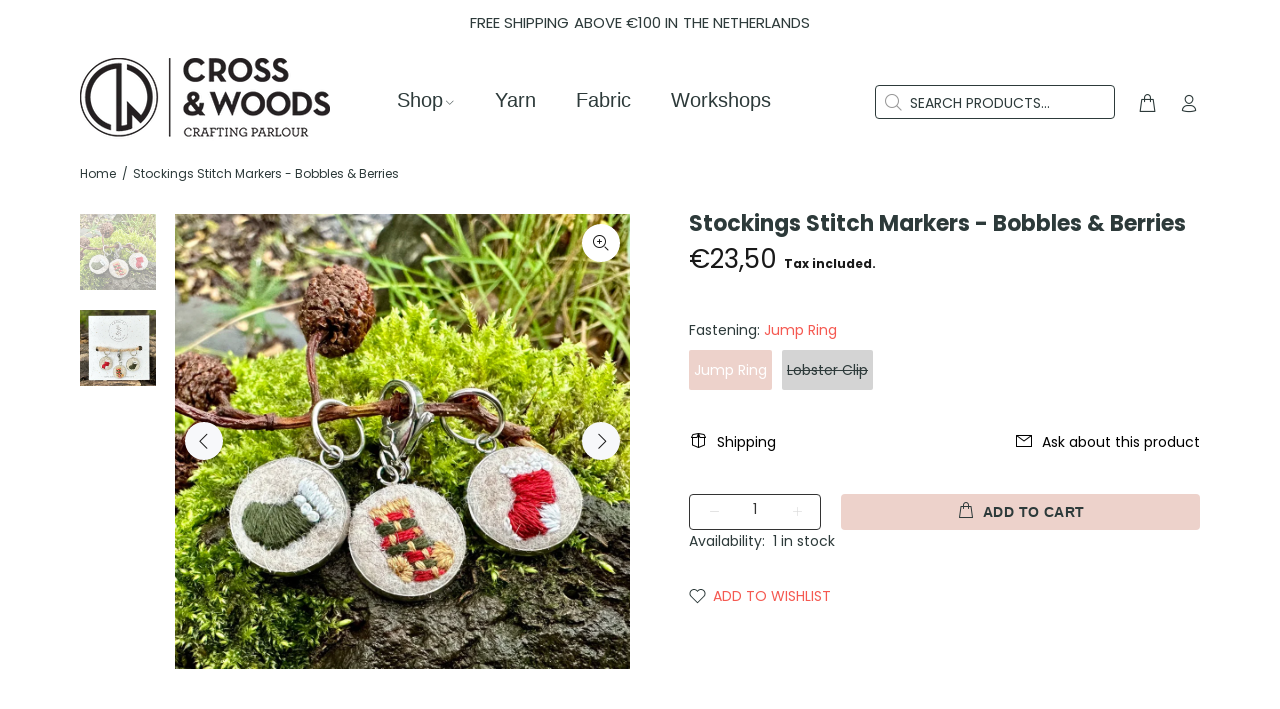

--- FILE ---
content_type: text/html; charset=utf-8
request_url: https://crossandwoods.com/nl/products/christmas-stocking-stitch-markers-bobbles-berries
body_size: 25434
content:
<!doctype html>
<!--[if IE 9]> <html class="ie9 no-js" lang="nl"> <![endif]-->
<!--[if (gt IE 9)|!(IE)]><!--> <html id="tt-boxed" class="no-js" lang="nl"> <!--<![endif]-->
<head>
  <!-- Basic page needs ================================================== -->
  <meta charset="utf-8">
  <!--[if IE]><meta http-equiv="X-UA-Compatible" content="IE=edge,chrome=1"><![endif]-->
  <meta name="viewport" content="width=device-width,initial-scale=1">
  <meta name="theme-color" content="#edd2cb">
  <meta name="keywords" content="Shopify Template" />
  <meta name="author" content="p-themes">
  <link rel="canonical" href="https://crossandwoods.com/nl/products/christmas-stocking-stitch-markers-bobbles-berries"><link rel="shortcut icon" href="//crossandwoods.com/cdn/shop/files/cropped-cross-and-woods-icon-retina_32x32.webp?v=1700400734" type="image/png"><!-- Title and description ================================================== --><title>Stockings Stitch Markers - Bobbles &amp; Berries
&ndash; Cross &amp; Woods | Crafting Parlour
</title><meta name="description" content="Inspired by nature, these stitch markers are the perfect addition to any knitter or crocheter’s tool kit. All markers are hand-embroidered and assembled by Aude from Bobbles &amp; Berries, just for you. This set comprises 3 markers. SIZE :The stitch markers are 16mm diameter Choose between lobster clasps or jump rings."><!-- Social meta ================================================== --><!-- /snippets/social-meta-tags.liquid -->




<meta property="og:site_name" content="Cross &amp; Woods | Crafting Parlour">
<meta property="og:url" content="https://crossandwoods.com/nl/products/christmas-stocking-stitch-markers-bobbles-berries">
<meta property="og:title" content="Stockings Stitch Markers - Bobbles & Berries">
<meta property="og:type" content="product">
<meta property="og:description" content="Inspired by nature, these stitch markers are the perfect addition to any knitter or crocheter’s tool kit. All markers are hand-embroidered and assembled by Aude from Bobbles &amp; Berries, just for you. This set comprises 3 markers. SIZE :The stitch markers are 16mm diameter Choose between lobster clasps or jump rings.">

  <meta property="og:price:amount" content="23,50">
  <meta property="og:price:currency" content="EUR">

<meta property="og:image" content="http://crossandwoods.com/cdn/shop/files/christmasstockingsbobbles_Berries_1200x1200.webp?v=1699623771"><meta property="og:image" content="http://crossandwoods.com/cdn/shop/files/christmasstockings002bobbles_berries_1200x1200.webp?v=1699623819">
<meta property="og:image:secure_url" content="https://crossandwoods.com/cdn/shop/files/christmasstockingsbobbles_Berries_1200x1200.webp?v=1699623771"><meta property="og:image:secure_url" content="https://crossandwoods.com/cdn/shop/files/christmasstockings002bobbles_berries_1200x1200.webp?v=1699623819">


<meta name="twitter:card" content="summary_large_image">
<meta name="twitter:title" content="Stockings Stitch Markers - Bobbles & Berries">
<meta name="twitter:description" content="Inspired by nature, these stitch markers are the perfect addition to any knitter or crocheter’s tool kit. All markers are hand-embroidered and assembled by Aude from Bobbles &amp; Berries, just for you. This set comprises 3 markers. SIZE :The stitch markers are 16mm diameter Choose between lobster clasps or jump rings.">
<!-- Helpers ================================================== -->

  <!-- CSS ================================================== -->
<link href="//crossandwoods.com/cdn/shop/t/5/assets/theme.css?v=149650150714044088171767817368" rel="stylesheet" type="text/css" media="all" />

<script src="//crossandwoods.com/cdn/shop/t/5/assets/jquery.min.js?v=146653844047132007351695801936" defer="defer"></script><!-- Header hook for plugins ================================================== -->
  <script>window.performance && window.performance.mark && window.performance.mark('shopify.content_for_header.start');</script><meta name="google-site-verification" content="Bli3vxtN9rJaOY808FqGk_Yu-Fb0ZQquhE_t5w7Sv7Y">
<meta id="shopify-digital-wallet" name="shopify-digital-wallet" content="/60847948028/digital_wallets/dialog">
<meta name="shopify-checkout-api-token" content="47ab74333355d056f29a56cebea531ae">
<meta id="in-context-paypal-metadata" data-shop-id="60847948028" data-venmo-supported="false" data-environment="production" data-locale="nl_NL" data-paypal-v4="true" data-currency="EUR">
<link rel="alternate" hreflang="x-default" href="https://crossandwoods.com/products/christmas-stocking-stitch-markers-bobbles-berries">
<link rel="alternate" hreflang="en" href="https://crossandwoods.com/products/christmas-stocking-stitch-markers-bobbles-berries">
<link rel="alternate" hreflang="nl" href="https://crossandwoods.com/nl/products/christmas-stocking-stitch-markers-bobbles-berries">
<link rel="alternate" type="application/json+oembed" href="https://crossandwoods.com/nl/products/christmas-stocking-stitch-markers-bobbles-berries.oembed">
<script async="async" src="/checkouts/internal/preloads.js?locale=nl-NL"></script>
<link rel="preconnect" href="https://shop.app" crossorigin="anonymous">
<script async="async" src="https://shop.app/checkouts/internal/preloads.js?locale=nl-NL&shop_id=60847948028" crossorigin="anonymous"></script>
<script id="apple-pay-shop-capabilities" type="application/json">{"shopId":60847948028,"countryCode":"NL","currencyCode":"EUR","merchantCapabilities":["supports3DS"],"merchantId":"gid:\/\/shopify\/Shop\/60847948028","merchantName":"Cross \u0026 Woods | Crafting Parlour","requiredBillingContactFields":["postalAddress","email"],"requiredShippingContactFields":["postalAddress","email"],"shippingType":"shipping","supportedNetworks":["visa","maestro","masterCard","amex"],"total":{"type":"pending","label":"Cross \u0026 Woods | Crafting Parlour","amount":"1.00"},"shopifyPaymentsEnabled":true,"supportsSubscriptions":true}</script>
<script id="shopify-features" type="application/json">{"accessToken":"47ab74333355d056f29a56cebea531ae","betas":["rich-media-storefront-analytics"],"domain":"crossandwoods.com","predictiveSearch":true,"shopId":60847948028,"locale":"nl"}</script>
<script>var Shopify = Shopify || {};
Shopify.shop = "cross-woods-crafting-parlour.myshopify.com";
Shopify.locale = "nl";
Shopify.currency = {"active":"EUR","rate":"1.0"};
Shopify.country = "NL";
Shopify.theme = {"name":"Install-me-wokiee-v-2-3-2-shopify-2-0","id":153648726345,"schema_name":"Wokiee","schema_version":"2.3.2 shopify 2.0","theme_store_id":null,"role":"main"};
Shopify.theme.handle = "null";
Shopify.theme.style = {"id":null,"handle":null};
Shopify.cdnHost = "crossandwoods.com/cdn";
Shopify.routes = Shopify.routes || {};
Shopify.routes.root = "/nl/";</script>
<script type="module">!function(o){(o.Shopify=o.Shopify||{}).modules=!0}(window);</script>
<script>!function(o){function n(){var o=[];function n(){o.push(Array.prototype.slice.apply(arguments))}return n.q=o,n}var t=o.Shopify=o.Shopify||{};t.loadFeatures=n(),t.autoloadFeatures=n()}(window);</script>
<script>
  window.ShopifyPay = window.ShopifyPay || {};
  window.ShopifyPay.apiHost = "shop.app\/pay";
  window.ShopifyPay.redirectState = null;
</script>
<script id="shop-js-analytics" type="application/json">{"pageType":"product"}</script>
<script defer="defer" async type="module" src="//crossandwoods.com/cdn/shopifycloud/shop-js/modules/v2/client.init-shop-cart-sync_6EKkpqRI.nl.esm.js"></script>
<script defer="defer" async type="module" src="//crossandwoods.com/cdn/shopifycloud/shop-js/modules/v2/chunk.common_3amyFQVI.esm.js"></script>
<script type="module">
  await import("//crossandwoods.com/cdn/shopifycloud/shop-js/modules/v2/client.init-shop-cart-sync_6EKkpqRI.nl.esm.js");
await import("//crossandwoods.com/cdn/shopifycloud/shop-js/modules/v2/chunk.common_3amyFQVI.esm.js");

  window.Shopify.SignInWithShop?.initShopCartSync?.({"fedCMEnabled":true,"windoidEnabled":true});

</script>
<script>
  window.Shopify = window.Shopify || {};
  if (!window.Shopify.featureAssets) window.Shopify.featureAssets = {};
  window.Shopify.featureAssets['shop-js'] = {"shop-cart-sync":["modules/v2/client.shop-cart-sync_DZmSjWzz.nl.esm.js","modules/v2/chunk.common_3amyFQVI.esm.js"],"init-fed-cm":["modules/v2/client.init-fed-cm_giTMTaxo.nl.esm.js","modules/v2/chunk.common_3amyFQVI.esm.js"],"shop-button":["modules/v2/client.shop-button_D98oU0qV.nl.esm.js","modules/v2/chunk.common_3amyFQVI.esm.js"],"shop-cash-offers":["modules/v2/client.shop-cash-offers_DMV0VsjF.nl.esm.js","modules/v2/chunk.common_3amyFQVI.esm.js","modules/v2/chunk.modal_DUXZR_0p.esm.js"],"init-windoid":["modules/v2/client.init-windoid_Cw3EwRoF.nl.esm.js","modules/v2/chunk.common_3amyFQVI.esm.js"],"init-shop-email-lookup-coordinator":["modules/v2/client.init-shop-email-lookup-coordinator_BOUuYTyQ.nl.esm.js","modules/v2/chunk.common_3amyFQVI.esm.js"],"shop-toast-manager":["modules/v2/client.shop-toast-manager_B4egFvJY.nl.esm.js","modules/v2/chunk.common_3amyFQVI.esm.js"],"shop-login-button":["modules/v2/client.shop-login-button_CpQbSvoR.nl.esm.js","modules/v2/chunk.common_3amyFQVI.esm.js","modules/v2/chunk.modal_DUXZR_0p.esm.js"],"avatar":["modules/v2/client.avatar_BTnouDA3.nl.esm.js"],"pay-button":["modules/v2/client.pay-button_C5OzN0Xn.nl.esm.js","modules/v2/chunk.common_3amyFQVI.esm.js"],"init-shop-cart-sync":["modules/v2/client.init-shop-cart-sync_6EKkpqRI.nl.esm.js","modules/v2/chunk.common_3amyFQVI.esm.js"],"init-customer-accounts":["modules/v2/client.init-customer-accounts_CWWqHCxQ.nl.esm.js","modules/v2/client.shop-login-button_CpQbSvoR.nl.esm.js","modules/v2/chunk.common_3amyFQVI.esm.js","modules/v2/chunk.modal_DUXZR_0p.esm.js"],"init-shop-for-new-customer-accounts":["modules/v2/client.init-shop-for-new-customer-accounts_CcvmrONS.nl.esm.js","modules/v2/client.shop-login-button_CpQbSvoR.nl.esm.js","modules/v2/chunk.common_3amyFQVI.esm.js","modules/v2/chunk.modal_DUXZR_0p.esm.js"],"init-customer-accounts-sign-up":["modules/v2/client.init-customer-accounts-sign-up_24fR4HHs.nl.esm.js","modules/v2/client.shop-login-button_CpQbSvoR.nl.esm.js","modules/v2/chunk.common_3amyFQVI.esm.js","modules/v2/chunk.modal_DUXZR_0p.esm.js"],"checkout-modal":["modules/v2/client.checkout-modal_L4S7Y1ps.nl.esm.js","modules/v2/chunk.common_3amyFQVI.esm.js","modules/v2/chunk.modal_DUXZR_0p.esm.js"],"shop-follow-button":["modules/v2/client.shop-follow-button_CUefG8va.nl.esm.js","modules/v2/chunk.common_3amyFQVI.esm.js","modules/v2/chunk.modal_DUXZR_0p.esm.js"],"lead-capture":["modules/v2/client.lead-capture_DVkpEUJZ.nl.esm.js","modules/v2/chunk.common_3amyFQVI.esm.js","modules/v2/chunk.modal_DUXZR_0p.esm.js"],"shop-login":["modules/v2/client.shop-login_CpLXnE3w.nl.esm.js","modules/v2/chunk.common_3amyFQVI.esm.js","modules/v2/chunk.modal_DUXZR_0p.esm.js"],"payment-terms":["modules/v2/client.payment-terms_Bec1wZji.nl.esm.js","modules/v2/chunk.common_3amyFQVI.esm.js","modules/v2/chunk.modal_DUXZR_0p.esm.js"]};
</script>
<script>(function() {
  var isLoaded = false;
  function asyncLoad() {
    if (isLoaded) return;
    isLoaded = true;
    var urls = ["https:\/\/chimpstatic.com\/mcjs-connected\/js\/users\/ed7795660826d801dd9240f83\/dbc8e75497ec8278eb4e7ea6d.js?shop=cross-woods-crafting-parlour.myshopify.com","https:\/\/cdn.nfcube.com\/instafeed-9df66fbb1874276cac37fe2f088d21fb.js?shop=cross-woods-crafting-parlour.myshopify.com"];
    for (var i = 0; i < urls.length; i++) {
      var s = document.createElement('script');
      s.type = 'text/javascript';
      s.async = true;
      s.src = urls[i];
      var x = document.getElementsByTagName('script')[0];
      x.parentNode.insertBefore(s, x);
    }
  };
  if(window.attachEvent) {
    window.attachEvent('onload', asyncLoad);
  } else {
    window.addEventListener('load', asyncLoad, false);
  }
})();</script>
<script id="__st">var __st={"a":60847948028,"offset":3600,"reqid":"e0b21be5-8865-44b2-8b1c-97c6258e2bf9-1768370596","pageurl":"crossandwoods.com\/nl\/products\/christmas-stocking-stitch-markers-bobbles-berries","u":"1722c7882011","p":"product","rtyp":"product","rid":8761298944329};</script>
<script>window.ShopifyPaypalV4VisibilityTracking = true;</script>
<script id="captcha-bootstrap">!function(){'use strict';const t='contact',e='account',n='new_comment',o=[[t,t],['blogs',n],['comments',n],[t,'customer']],c=[[e,'customer_login'],[e,'guest_login'],[e,'recover_customer_password'],[e,'create_customer']],r=t=>t.map((([t,e])=>`form[action*='/${t}']:not([data-nocaptcha='true']) input[name='form_type'][value='${e}']`)).join(','),a=t=>()=>t?[...document.querySelectorAll(t)].map((t=>t.form)):[];function s(){const t=[...o],e=r(t);return a(e)}const i='password',u='form_key',d=['recaptcha-v3-token','g-recaptcha-response','h-captcha-response',i],f=()=>{try{return window.sessionStorage}catch{return}},m='__shopify_v',_=t=>t.elements[u];function p(t,e,n=!1){try{const o=window.sessionStorage,c=JSON.parse(o.getItem(e)),{data:r}=function(t){const{data:e,action:n}=t;return t[m]||n?{data:e,action:n}:{data:t,action:n}}(c);for(const[e,n]of Object.entries(r))t.elements[e]&&(t.elements[e].value=n);n&&o.removeItem(e)}catch(o){console.error('form repopulation failed',{error:o})}}const l='form_type',E='cptcha';function T(t){t.dataset[E]=!0}const w=window,h=w.document,L='Shopify',v='ce_forms',y='captcha';let A=!1;((t,e)=>{const n=(g='f06e6c50-85a8-45c8-87d0-21a2b65856fe',I='https://cdn.shopify.com/shopifycloud/storefront-forms-hcaptcha/ce_storefront_forms_captcha_hcaptcha.v1.5.2.iife.js',D={infoText:'Beschermd door hCaptcha',privacyText:'Privacy',termsText:'Voorwaarden'},(t,e,n)=>{const o=w[L][v],c=o.bindForm;if(c)return c(t,g,e,D).then(n);var r;o.q.push([[t,g,e,D],n]),r=I,A||(h.body.append(Object.assign(h.createElement('script'),{id:'captcha-provider',async:!0,src:r})),A=!0)});var g,I,D;w[L]=w[L]||{},w[L][v]=w[L][v]||{},w[L][v].q=[],w[L][y]=w[L][y]||{},w[L][y].protect=function(t,e){n(t,void 0,e),T(t)},Object.freeze(w[L][y]),function(t,e,n,w,h,L){const[v,y,A,g]=function(t,e,n){const i=e?o:[],u=t?c:[],d=[...i,...u],f=r(d),m=r(i),_=r(d.filter((([t,e])=>n.includes(e))));return[a(f),a(m),a(_),s()]}(w,h,L),I=t=>{const e=t.target;return e instanceof HTMLFormElement?e:e&&e.form},D=t=>v().includes(t);t.addEventListener('submit',(t=>{const e=I(t);if(!e)return;const n=D(e)&&!e.dataset.hcaptchaBound&&!e.dataset.recaptchaBound,o=_(e),c=g().includes(e)&&(!o||!o.value);(n||c)&&t.preventDefault(),c&&!n&&(function(t){try{if(!f())return;!function(t){const e=f();if(!e)return;const n=_(t);if(!n)return;const o=n.value;o&&e.removeItem(o)}(t);const e=Array.from(Array(32),(()=>Math.random().toString(36)[2])).join('');!function(t,e){_(t)||t.append(Object.assign(document.createElement('input'),{type:'hidden',name:u})),t.elements[u].value=e}(t,e),function(t,e){const n=f();if(!n)return;const o=[...t.querySelectorAll(`input[type='${i}']`)].map((({name:t})=>t)),c=[...d,...o],r={};for(const[a,s]of new FormData(t).entries())c.includes(a)||(r[a]=s);n.setItem(e,JSON.stringify({[m]:1,action:t.action,data:r}))}(t,e)}catch(e){console.error('failed to persist form',e)}}(e),e.submit())}));const S=(t,e)=>{t&&!t.dataset[E]&&(n(t,e.some((e=>e===t))),T(t))};for(const o of['focusin','change'])t.addEventListener(o,(t=>{const e=I(t);D(e)&&S(e,y())}));const B=e.get('form_key'),M=e.get(l),P=B&&M;t.addEventListener('DOMContentLoaded',(()=>{const t=y();if(P)for(const e of t)e.elements[l].value===M&&p(e,B);[...new Set([...A(),...v().filter((t=>'true'===t.dataset.shopifyCaptcha))])].forEach((e=>S(e,t)))}))}(h,new URLSearchParams(w.location.search),n,t,e,['guest_login'])})(!0,!0)}();</script>
<script integrity="sha256-4kQ18oKyAcykRKYeNunJcIwy7WH5gtpwJnB7kiuLZ1E=" data-source-attribution="shopify.loadfeatures" defer="defer" src="//crossandwoods.com/cdn/shopifycloud/storefront/assets/storefront/load_feature-a0a9edcb.js" crossorigin="anonymous"></script>
<script crossorigin="anonymous" defer="defer" src="//crossandwoods.com/cdn/shopifycloud/storefront/assets/shopify_pay/storefront-65b4c6d7.js?v=20250812"></script>
<script data-source-attribution="shopify.dynamic_checkout.dynamic.init">var Shopify=Shopify||{};Shopify.PaymentButton=Shopify.PaymentButton||{isStorefrontPortableWallets:!0,init:function(){window.Shopify.PaymentButton.init=function(){};var t=document.createElement("script");t.src="https://crossandwoods.com/cdn/shopifycloud/portable-wallets/latest/portable-wallets.nl.js",t.type="module",document.head.appendChild(t)}};
</script>
<script data-source-attribution="shopify.dynamic_checkout.buyer_consent">
  function portableWalletsHideBuyerConsent(e){var t=document.getElementById("shopify-buyer-consent"),n=document.getElementById("shopify-subscription-policy-button");t&&n&&(t.classList.add("hidden"),t.setAttribute("aria-hidden","true"),n.removeEventListener("click",e))}function portableWalletsShowBuyerConsent(e){var t=document.getElementById("shopify-buyer-consent"),n=document.getElementById("shopify-subscription-policy-button");t&&n&&(t.classList.remove("hidden"),t.removeAttribute("aria-hidden"),n.addEventListener("click",e))}window.Shopify?.PaymentButton&&(window.Shopify.PaymentButton.hideBuyerConsent=portableWalletsHideBuyerConsent,window.Shopify.PaymentButton.showBuyerConsent=portableWalletsShowBuyerConsent);
</script>
<script data-source-attribution="shopify.dynamic_checkout.cart.bootstrap">document.addEventListener("DOMContentLoaded",(function(){function t(){return document.querySelector("shopify-accelerated-checkout-cart, shopify-accelerated-checkout")}if(t())Shopify.PaymentButton.init();else{new MutationObserver((function(e,n){t()&&(Shopify.PaymentButton.init(),n.disconnect())})).observe(document.body,{childList:!0,subtree:!0})}}));
</script>
<script id='scb4127' type='text/javascript' async='' src='https://crossandwoods.com/cdn/shopifycloud/privacy-banner/storefront-banner.js'></script><link id="shopify-accelerated-checkout-styles" rel="stylesheet" media="screen" href="https://crossandwoods.com/cdn/shopifycloud/portable-wallets/latest/accelerated-checkout-backwards-compat.css" crossorigin="anonymous">
<style id="shopify-accelerated-checkout-cart">
        #shopify-buyer-consent {
  margin-top: 1em;
  display: inline-block;
  width: 100%;
}

#shopify-buyer-consent.hidden {
  display: none;
}

#shopify-subscription-policy-button {
  background: none;
  border: none;
  padding: 0;
  text-decoration: underline;
  font-size: inherit;
  cursor: pointer;
}

#shopify-subscription-policy-button::before {
  box-shadow: none;
}

      </style>
<script id="sections-script" data-sections="promo-fixed" defer="defer" src="//crossandwoods.com/cdn/shop/t/5/compiled_assets/scripts.js?12826"></script>
<script>window.performance && window.performance.mark && window.performance.mark('shopify.content_for_header.end');</script>
  <!-- /Header hook for plugins ================================================== --><style>
    .tt-flbtn.disabled{
    opacity: 0.3;
    }
  </style>
<link href="https://monorail-edge.shopifysvc.com" rel="dns-prefetch">
<script>(function(){if ("sendBeacon" in navigator && "performance" in window) {try {var session_token_from_headers = performance.getEntriesByType('navigation')[0].serverTiming.find(x => x.name == '_s').description;} catch {var session_token_from_headers = undefined;}var session_cookie_matches = document.cookie.match(/_shopify_s=([^;]*)/);var session_token_from_cookie = session_cookie_matches && session_cookie_matches.length === 2 ? session_cookie_matches[1] : "";var session_token = session_token_from_headers || session_token_from_cookie || "";function handle_abandonment_event(e) {var entries = performance.getEntries().filter(function(entry) {return /monorail-edge.shopifysvc.com/.test(entry.name);});if (!window.abandonment_tracked && entries.length === 0) {window.abandonment_tracked = true;var currentMs = Date.now();var navigation_start = performance.timing.navigationStart;var payload = {shop_id: 60847948028,url: window.location.href,navigation_start,duration: currentMs - navigation_start,session_token,page_type: "product"};window.navigator.sendBeacon("https://monorail-edge.shopifysvc.com/v1/produce", JSON.stringify({schema_id: "online_store_buyer_site_abandonment/1.1",payload: payload,metadata: {event_created_at_ms: currentMs,event_sent_at_ms: currentMs}}));}}window.addEventListener('pagehide', handle_abandonment_event);}}());</script>
<script id="web-pixels-manager-setup">(function e(e,d,r,n,o){if(void 0===o&&(o={}),!Boolean(null===(a=null===(i=window.Shopify)||void 0===i?void 0:i.analytics)||void 0===a?void 0:a.replayQueue)){var i,a;window.Shopify=window.Shopify||{};var t=window.Shopify;t.analytics=t.analytics||{};var s=t.analytics;s.replayQueue=[],s.publish=function(e,d,r){return s.replayQueue.push([e,d,r]),!0};try{self.performance.mark("wpm:start")}catch(e){}var l=function(){var e={modern:/Edge?\/(1{2}[4-9]|1[2-9]\d|[2-9]\d{2}|\d{4,})\.\d+(\.\d+|)|Firefox\/(1{2}[4-9]|1[2-9]\d|[2-9]\d{2}|\d{4,})\.\d+(\.\d+|)|Chrom(ium|e)\/(9{2}|\d{3,})\.\d+(\.\d+|)|(Maci|X1{2}).+ Version\/(15\.\d+|(1[6-9]|[2-9]\d|\d{3,})\.\d+)([,.]\d+|)( \(\w+\)|)( Mobile\/\w+|) Safari\/|Chrome.+OPR\/(9{2}|\d{3,})\.\d+\.\d+|(CPU[ +]OS|iPhone[ +]OS|CPU[ +]iPhone|CPU IPhone OS|CPU iPad OS)[ +]+(15[._]\d+|(1[6-9]|[2-9]\d|\d{3,})[._]\d+)([._]\d+|)|Android:?[ /-](13[3-9]|1[4-9]\d|[2-9]\d{2}|\d{4,})(\.\d+|)(\.\d+|)|Android.+Firefox\/(13[5-9]|1[4-9]\d|[2-9]\d{2}|\d{4,})\.\d+(\.\d+|)|Android.+Chrom(ium|e)\/(13[3-9]|1[4-9]\d|[2-9]\d{2}|\d{4,})\.\d+(\.\d+|)|SamsungBrowser\/([2-9]\d|\d{3,})\.\d+/,legacy:/Edge?\/(1[6-9]|[2-9]\d|\d{3,})\.\d+(\.\d+|)|Firefox\/(5[4-9]|[6-9]\d|\d{3,})\.\d+(\.\d+|)|Chrom(ium|e)\/(5[1-9]|[6-9]\d|\d{3,})\.\d+(\.\d+|)([\d.]+$|.*Safari\/(?![\d.]+ Edge\/[\d.]+$))|(Maci|X1{2}).+ Version\/(10\.\d+|(1[1-9]|[2-9]\d|\d{3,})\.\d+)([,.]\d+|)( \(\w+\)|)( Mobile\/\w+|) Safari\/|Chrome.+OPR\/(3[89]|[4-9]\d|\d{3,})\.\d+\.\d+|(CPU[ +]OS|iPhone[ +]OS|CPU[ +]iPhone|CPU IPhone OS|CPU iPad OS)[ +]+(10[._]\d+|(1[1-9]|[2-9]\d|\d{3,})[._]\d+)([._]\d+|)|Android:?[ /-](13[3-9]|1[4-9]\d|[2-9]\d{2}|\d{4,})(\.\d+|)(\.\d+|)|Mobile Safari.+OPR\/([89]\d|\d{3,})\.\d+\.\d+|Android.+Firefox\/(13[5-9]|1[4-9]\d|[2-9]\d{2}|\d{4,})\.\d+(\.\d+|)|Android.+Chrom(ium|e)\/(13[3-9]|1[4-9]\d|[2-9]\d{2}|\d{4,})\.\d+(\.\d+|)|Android.+(UC? ?Browser|UCWEB|U3)[ /]?(15\.([5-9]|\d{2,})|(1[6-9]|[2-9]\d|\d{3,})\.\d+)\.\d+|SamsungBrowser\/(5\.\d+|([6-9]|\d{2,})\.\d+)|Android.+MQ{2}Browser\/(14(\.(9|\d{2,})|)|(1[5-9]|[2-9]\d|\d{3,})(\.\d+|))(\.\d+|)|K[Aa][Ii]OS\/(3\.\d+|([4-9]|\d{2,})\.\d+)(\.\d+|)/},d=e.modern,r=e.legacy,n=navigator.userAgent;return n.match(d)?"modern":n.match(r)?"legacy":"unknown"}(),u="modern"===l?"modern":"legacy",c=(null!=n?n:{modern:"",legacy:""})[u],f=function(e){return[e.baseUrl,"/wpm","/b",e.hashVersion,"modern"===e.buildTarget?"m":"l",".js"].join("")}({baseUrl:d,hashVersion:r,buildTarget:u}),m=function(e){var d=e.version,r=e.bundleTarget,n=e.surface,o=e.pageUrl,i=e.monorailEndpoint;return{emit:function(e){var a=e.status,t=e.errorMsg,s=(new Date).getTime(),l=JSON.stringify({metadata:{event_sent_at_ms:s},events:[{schema_id:"web_pixels_manager_load/3.1",payload:{version:d,bundle_target:r,page_url:o,status:a,surface:n,error_msg:t},metadata:{event_created_at_ms:s}}]});if(!i)return console&&console.warn&&console.warn("[Web Pixels Manager] No Monorail endpoint provided, skipping logging."),!1;try{return self.navigator.sendBeacon.bind(self.navigator)(i,l)}catch(e){}var u=new XMLHttpRequest;try{return u.open("POST",i,!0),u.setRequestHeader("Content-Type","text/plain"),u.send(l),!0}catch(e){return console&&console.warn&&console.warn("[Web Pixels Manager] Got an unhandled error while logging to Monorail."),!1}}}}({version:r,bundleTarget:l,surface:e.surface,pageUrl:self.location.href,monorailEndpoint:e.monorailEndpoint});try{o.browserTarget=l,function(e){var d=e.src,r=e.async,n=void 0===r||r,o=e.onload,i=e.onerror,a=e.sri,t=e.scriptDataAttributes,s=void 0===t?{}:t,l=document.createElement("script"),u=document.querySelector("head"),c=document.querySelector("body");if(l.async=n,l.src=d,a&&(l.integrity=a,l.crossOrigin="anonymous"),s)for(var f in s)if(Object.prototype.hasOwnProperty.call(s,f))try{l.dataset[f]=s[f]}catch(e){}if(o&&l.addEventListener("load",o),i&&l.addEventListener("error",i),u)u.appendChild(l);else{if(!c)throw new Error("Did not find a head or body element to append the script");c.appendChild(l)}}({src:f,async:!0,onload:function(){if(!function(){var e,d;return Boolean(null===(d=null===(e=window.Shopify)||void 0===e?void 0:e.analytics)||void 0===d?void 0:d.initialized)}()){var d=window.webPixelsManager.init(e)||void 0;if(d){var r=window.Shopify.analytics;r.replayQueue.forEach((function(e){var r=e[0],n=e[1],o=e[2];d.publishCustomEvent(r,n,o)})),r.replayQueue=[],r.publish=d.publishCustomEvent,r.visitor=d.visitor,r.initialized=!0}}},onerror:function(){return m.emit({status:"failed",errorMsg:"".concat(f," has failed to load")})},sri:function(e){var d=/^sha384-[A-Za-z0-9+/=]+$/;return"string"==typeof e&&d.test(e)}(c)?c:"",scriptDataAttributes:o}),m.emit({status:"loading"})}catch(e){m.emit({status:"failed",errorMsg:(null==e?void 0:e.message)||"Unknown error"})}}})({shopId: 60847948028,storefrontBaseUrl: "https://crossandwoods.com",extensionsBaseUrl: "https://extensions.shopifycdn.com/cdn/shopifycloud/web-pixels-manager",monorailEndpoint: "https://monorail-edge.shopifysvc.com/unstable/produce_batch",surface: "storefront-renderer",enabledBetaFlags: ["2dca8a86","a0d5f9d2"],webPixelsConfigList: [{"id":"991527241","configuration":"{\"config\":\"{\\\"pixel_id\\\":\\\"G-L31RNKNPF3\\\",\\\"target_country\\\":\\\"NL\\\",\\\"gtag_events\\\":[{\\\"type\\\":\\\"search\\\",\\\"action_label\\\":\\\"G-L31RNKNPF3\\\"},{\\\"type\\\":\\\"begin_checkout\\\",\\\"action_label\\\":\\\"G-L31RNKNPF3\\\"},{\\\"type\\\":\\\"view_item\\\",\\\"action_label\\\":[\\\"G-L31RNKNPF3\\\",\\\"MC-HDT40X98MD\\\"]},{\\\"type\\\":\\\"purchase\\\",\\\"action_label\\\":[\\\"G-L31RNKNPF3\\\",\\\"MC-HDT40X98MD\\\"]},{\\\"type\\\":\\\"page_view\\\",\\\"action_label\\\":[\\\"G-L31RNKNPF3\\\",\\\"MC-HDT40X98MD\\\"]},{\\\"type\\\":\\\"add_payment_info\\\",\\\"action_label\\\":\\\"G-L31RNKNPF3\\\"},{\\\"type\\\":\\\"add_to_cart\\\",\\\"action_label\\\":\\\"G-L31RNKNPF3\\\"}],\\\"enable_monitoring_mode\\\":false}\"}","eventPayloadVersion":"v1","runtimeContext":"OPEN","scriptVersion":"b2a88bafab3e21179ed38636efcd8a93","type":"APP","apiClientId":1780363,"privacyPurposes":[],"dataSharingAdjustments":{"protectedCustomerApprovalScopes":["read_customer_address","read_customer_email","read_customer_name","read_customer_personal_data","read_customer_phone"]}},{"id":"shopify-app-pixel","configuration":"{}","eventPayloadVersion":"v1","runtimeContext":"STRICT","scriptVersion":"0450","apiClientId":"shopify-pixel","type":"APP","privacyPurposes":["ANALYTICS","MARKETING"]},{"id":"shopify-custom-pixel","eventPayloadVersion":"v1","runtimeContext":"LAX","scriptVersion":"0450","apiClientId":"shopify-pixel","type":"CUSTOM","privacyPurposes":["ANALYTICS","MARKETING"]}],isMerchantRequest: false,initData: {"shop":{"name":"Cross \u0026 Woods | Crafting Parlour","paymentSettings":{"currencyCode":"EUR"},"myshopifyDomain":"cross-woods-crafting-parlour.myshopify.com","countryCode":"NL","storefrontUrl":"https:\/\/crossandwoods.com\/nl"},"customer":null,"cart":null,"checkout":null,"productVariants":[{"price":{"amount":23.5,"currencyCode":"EUR"},"product":{"title":"Stockings Stitch Markers - Bobbles \u0026 Berries","vendor":"Bobbles \u0026 Berries","id":"8761298944329","untranslatedTitle":"Stockings Stitch Markers - Bobbles \u0026 Berries","url":"\/nl\/products\/christmas-stocking-stitch-markers-bobbles-berries","type":"Tools and Notions"},"id":"49080599183689","image":{"src":"\/\/crossandwoods.com\/cdn\/shop\/files\/christmasstockingsbobbles_Berries.webp?v=1699623771"},"sku":"BBCSjr","title":"Jump Ring","untranslatedTitle":"Jump Ring"},{"price":{"amount":23.5,"currencyCode":"EUR"},"product":{"title":"Stockings Stitch Markers - Bobbles \u0026 Berries","vendor":"Bobbles \u0026 Berries","id":"8761298944329","untranslatedTitle":"Stockings Stitch Markers - Bobbles \u0026 Berries","url":"\/nl\/products\/christmas-stocking-stitch-markers-bobbles-berries","type":"Tools and Notions"},"id":"49080599216457","image":{"src":"\/\/crossandwoods.com\/cdn\/shop\/files\/christmasstockingsbobbles_Berries.webp?v=1699623771"},"sku":"BBCSl","title":"Lobster Clip","untranslatedTitle":"Lobster Clip"}],"purchasingCompany":null},},"https://crossandwoods.com/cdn","7cecd0b6w90c54c6cpe92089d5m57a67346",{"modern":"","legacy":""},{"shopId":"60847948028","storefrontBaseUrl":"https:\/\/crossandwoods.com","extensionBaseUrl":"https:\/\/extensions.shopifycdn.com\/cdn\/shopifycloud\/web-pixels-manager","surface":"storefront-renderer","enabledBetaFlags":"[\"2dca8a86\", \"a0d5f9d2\"]","isMerchantRequest":"false","hashVersion":"7cecd0b6w90c54c6cpe92089d5m57a67346","publish":"custom","events":"[[\"page_viewed\",{}],[\"product_viewed\",{\"productVariant\":{\"price\":{\"amount\":23.5,\"currencyCode\":\"EUR\"},\"product\":{\"title\":\"Stockings Stitch Markers - Bobbles \u0026 Berries\",\"vendor\":\"Bobbles \u0026 Berries\",\"id\":\"8761298944329\",\"untranslatedTitle\":\"Stockings Stitch Markers - Bobbles \u0026 Berries\",\"url\":\"\/nl\/products\/christmas-stocking-stitch-markers-bobbles-berries\",\"type\":\"Tools and Notions\"},\"id\":\"49080599183689\",\"image\":{\"src\":\"\/\/crossandwoods.com\/cdn\/shop\/files\/christmasstockingsbobbles_Berries.webp?v=1699623771\"},\"sku\":\"BBCSjr\",\"title\":\"Jump Ring\",\"untranslatedTitle\":\"Jump Ring\"}}]]"});</script><script>
  window.ShopifyAnalytics = window.ShopifyAnalytics || {};
  window.ShopifyAnalytics.meta = window.ShopifyAnalytics.meta || {};
  window.ShopifyAnalytics.meta.currency = 'EUR';
  var meta = {"product":{"id":8761298944329,"gid":"gid:\/\/shopify\/Product\/8761298944329","vendor":"Bobbles \u0026 Berries","type":"Tools and Notions","handle":"christmas-stocking-stitch-markers-bobbles-berries","variants":[{"id":49080599183689,"price":2350,"name":"Stockings Stitch Markers - Bobbles \u0026 Berries - Jump Ring","public_title":"Jump Ring","sku":"BBCSjr"},{"id":49080599216457,"price":2350,"name":"Stockings Stitch Markers - Bobbles \u0026 Berries - Lobster Clip","public_title":"Lobster Clip","sku":"BBCSl"}],"remote":false},"page":{"pageType":"product","resourceType":"product","resourceId":8761298944329,"requestId":"e0b21be5-8865-44b2-8b1c-97c6258e2bf9-1768370596"}};
  for (var attr in meta) {
    window.ShopifyAnalytics.meta[attr] = meta[attr];
  }
</script>
<script class="analytics">
  (function () {
    var customDocumentWrite = function(content) {
      var jquery = null;

      if (window.jQuery) {
        jquery = window.jQuery;
      } else if (window.Checkout && window.Checkout.$) {
        jquery = window.Checkout.$;
      }

      if (jquery) {
        jquery('body').append(content);
      }
    };

    var hasLoggedConversion = function(token) {
      if (token) {
        return document.cookie.indexOf('loggedConversion=' + token) !== -1;
      }
      return false;
    }

    var setCookieIfConversion = function(token) {
      if (token) {
        var twoMonthsFromNow = new Date(Date.now());
        twoMonthsFromNow.setMonth(twoMonthsFromNow.getMonth() + 2);

        document.cookie = 'loggedConversion=' + token + '; expires=' + twoMonthsFromNow;
      }
    }

    var trekkie = window.ShopifyAnalytics.lib = window.trekkie = window.trekkie || [];
    if (trekkie.integrations) {
      return;
    }
    trekkie.methods = [
      'identify',
      'page',
      'ready',
      'track',
      'trackForm',
      'trackLink'
    ];
    trekkie.factory = function(method) {
      return function() {
        var args = Array.prototype.slice.call(arguments);
        args.unshift(method);
        trekkie.push(args);
        return trekkie;
      };
    };
    for (var i = 0; i < trekkie.methods.length; i++) {
      var key = trekkie.methods[i];
      trekkie[key] = trekkie.factory(key);
    }
    trekkie.load = function(config) {
      trekkie.config = config || {};
      trekkie.config.initialDocumentCookie = document.cookie;
      var first = document.getElementsByTagName('script')[0];
      var script = document.createElement('script');
      script.type = 'text/javascript';
      script.onerror = function(e) {
        var scriptFallback = document.createElement('script');
        scriptFallback.type = 'text/javascript';
        scriptFallback.onerror = function(error) {
                var Monorail = {
      produce: function produce(monorailDomain, schemaId, payload) {
        var currentMs = new Date().getTime();
        var event = {
          schema_id: schemaId,
          payload: payload,
          metadata: {
            event_created_at_ms: currentMs,
            event_sent_at_ms: currentMs
          }
        };
        return Monorail.sendRequest("https://" + monorailDomain + "/v1/produce", JSON.stringify(event));
      },
      sendRequest: function sendRequest(endpointUrl, payload) {
        // Try the sendBeacon API
        if (window && window.navigator && typeof window.navigator.sendBeacon === 'function' && typeof window.Blob === 'function' && !Monorail.isIos12()) {
          var blobData = new window.Blob([payload], {
            type: 'text/plain'
          });

          if (window.navigator.sendBeacon(endpointUrl, blobData)) {
            return true;
          } // sendBeacon was not successful

        } // XHR beacon

        var xhr = new XMLHttpRequest();

        try {
          xhr.open('POST', endpointUrl);
          xhr.setRequestHeader('Content-Type', 'text/plain');
          xhr.send(payload);
        } catch (e) {
          console.log(e);
        }

        return false;
      },
      isIos12: function isIos12() {
        return window.navigator.userAgent.lastIndexOf('iPhone; CPU iPhone OS 12_') !== -1 || window.navigator.userAgent.lastIndexOf('iPad; CPU OS 12_') !== -1;
      }
    };
    Monorail.produce('monorail-edge.shopifysvc.com',
      'trekkie_storefront_load_errors/1.1',
      {shop_id: 60847948028,
      theme_id: 153648726345,
      app_name: "storefront",
      context_url: window.location.href,
      source_url: "//crossandwoods.com/cdn/s/trekkie.storefront.55c6279c31a6628627b2ba1c5ff367020da294e2.min.js"});

        };
        scriptFallback.async = true;
        scriptFallback.src = '//crossandwoods.com/cdn/s/trekkie.storefront.55c6279c31a6628627b2ba1c5ff367020da294e2.min.js';
        first.parentNode.insertBefore(scriptFallback, first);
      };
      script.async = true;
      script.src = '//crossandwoods.com/cdn/s/trekkie.storefront.55c6279c31a6628627b2ba1c5ff367020da294e2.min.js';
      first.parentNode.insertBefore(script, first);
    };
    trekkie.load(
      {"Trekkie":{"appName":"storefront","development":false,"defaultAttributes":{"shopId":60847948028,"isMerchantRequest":null,"themeId":153648726345,"themeCityHash":"9801514019561876607","contentLanguage":"nl","currency":"EUR","eventMetadataId":"1eed8691-06ee-4e5c-a346-f1766679c764"},"isServerSideCookieWritingEnabled":true,"monorailRegion":"shop_domain","enabledBetaFlags":["65f19447"]},"Session Attribution":{},"S2S":{"facebookCapiEnabled":false,"source":"trekkie-storefront-renderer","apiClientId":580111}}
    );

    var loaded = false;
    trekkie.ready(function() {
      if (loaded) return;
      loaded = true;

      window.ShopifyAnalytics.lib = window.trekkie;

      var originalDocumentWrite = document.write;
      document.write = customDocumentWrite;
      try { window.ShopifyAnalytics.merchantGoogleAnalytics.call(this); } catch(error) {};
      document.write = originalDocumentWrite;

      window.ShopifyAnalytics.lib.page(null,{"pageType":"product","resourceType":"product","resourceId":8761298944329,"requestId":"e0b21be5-8865-44b2-8b1c-97c6258e2bf9-1768370596","shopifyEmitted":true});

      var match = window.location.pathname.match(/checkouts\/(.+)\/(thank_you|post_purchase)/)
      var token = match? match[1]: undefined;
      if (!hasLoggedConversion(token)) {
        setCookieIfConversion(token);
        window.ShopifyAnalytics.lib.track("Viewed Product",{"currency":"EUR","variantId":49080599183689,"productId":8761298944329,"productGid":"gid:\/\/shopify\/Product\/8761298944329","name":"Stockings Stitch Markers - Bobbles \u0026 Berries - Jump Ring","price":"23.50","sku":"BBCSjr","brand":"Bobbles \u0026 Berries","variant":"Jump Ring","category":"Tools and Notions","nonInteraction":true,"remote":false},undefined,undefined,{"shopifyEmitted":true});
      window.ShopifyAnalytics.lib.track("monorail:\/\/trekkie_storefront_viewed_product\/1.1",{"currency":"EUR","variantId":49080599183689,"productId":8761298944329,"productGid":"gid:\/\/shopify\/Product\/8761298944329","name":"Stockings Stitch Markers - Bobbles \u0026 Berries - Jump Ring","price":"23.50","sku":"BBCSjr","brand":"Bobbles \u0026 Berries","variant":"Jump Ring","category":"Tools and Notions","nonInteraction":true,"remote":false,"referer":"https:\/\/crossandwoods.com\/nl\/products\/christmas-stocking-stitch-markers-bobbles-berries"});
      }
    });


        var eventsListenerScript = document.createElement('script');
        eventsListenerScript.async = true;
        eventsListenerScript.src = "//crossandwoods.com/cdn/shopifycloud/storefront/assets/shop_events_listener-3da45d37.js";
        document.getElementsByTagName('head')[0].appendChild(eventsListenerScript);

})();</script>
  <script>
  if (!window.ga || (window.ga && typeof window.ga !== 'function')) {
    window.ga = function ga() {
      (window.ga.q = window.ga.q || []).push(arguments);
      if (window.Shopify && window.Shopify.analytics && typeof window.Shopify.analytics.publish === 'function') {
        window.Shopify.analytics.publish("ga_stub_called", {}, {sendTo: "google_osp_migration"});
      }
      console.error("Shopify's Google Analytics stub called with:", Array.from(arguments), "\nSee https://help.shopify.com/manual/promoting-marketing/pixels/pixel-migration#google for more information.");
    };
    if (window.Shopify && window.Shopify.analytics && typeof window.Shopify.analytics.publish === 'function') {
      window.Shopify.analytics.publish("ga_stub_initialized", {}, {sendTo: "google_osp_migration"});
    }
  }
</script>
<script
  defer
  src="https://crossandwoods.com/cdn/shopifycloud/perf-kit/shopify-perf-kit-3.0.3.min.js"
  data-application="storefront-renderer"
  data-shop-id="60847948028"
  data-render-region="gcp-us-east1"
  data-page-type="product"
  data-theme-instance-id="153648726345"
  data-theme-name="Wokiee"
  data-theme-version="2.3.2 shopify 2.0"
  data-monorail-region="shop_domain"
  data-resource-timing-sampling-rate="10"
  data-shs="true"
  data-shs-beacon="true"
  data-shs-export-with-fetch="true"
  data-shs-logs-sample-rate="1"
  data-shs-beacon-endpoint="https://crossandwoods.com/api/collect"
></script>
</head>
<body class="pageproduct" 
      id="same_product_height"
      ><div id="shopify-section-show-helper" class="shopify-section"></div><div id="shopify-section-header-template" class="shopify-section"><header class="desctop-menu-large"><nav class="panel-menu mobile-main-menu">
  <ul><li>
      <a href="/nl/collections">Shop</a><ul><li>
          <a href="/nl/collections/yarn">Garen</a></li><li>
          <a href="/nl/collections/fabric">Kleding stof</a></li><li>
          <a href="/nl/collections/project-bags">Project tassen</a></li><li>
          <a href="/nl/collections/haberdashery">Fournituren</a></li><li>
          <a href="/nl/collections/books">Afdrukken</a></li><li>
          <a href="/nl/collections/tools-and-notions">Hulpmiddelen en begrippen</a></li><li>
          <a href="/nl/collections/workshops">Workshops</a></li><li>
          <a href="/nl/collections/patterns">Patronen</a></li><li>
          <a href="/nl/collections/gifts">Geschenken</a></li><li>
          <a href="/nl/collections/stationary">Stationair</a></li><li>
          <a href="/nl/collections/needlecraft">Naaldwerk</a></li><li>
          <a href="/nl/collections/sale">Sale</a></li></ul></li><li>
      <a href="/nl/collections/yarn">Yarn</a></li><li>
      <a href="/nl/collections/fabric">Fabric</a></li><li>
      <a href="/nl/collections/workshops">Workshops</a></li></ul>
</nav><!-- tt-top-panel -->
    <div
      class="tt-top-panel"
      
    >
      <div class="container">
        <div
          class="tt-row"
          style="padding-top:12px;min-height:35px;"
        >
          <div
            class="tt-description"
            style="font-size:15px;line-height:22px;font-weight:500;"
          >
            FREE SHIPPING ABOVE €100 IN THE NETHERLANDS
            
          </div>
        </div>
      </div>
    </div><!-- tt-mobile-header -->
<div class="tt-mobile-header tt-mobile-header-inline tt-mobile-header-inline-stuck">
  <div class="container-fluid">
    <div class="tt-header-row">
      <div class="tt-mobile-parent-menu">
        <div class="tt-menu-toggle mainmenumob-js">
          <svg width="17" height="15" viewBox="0 0 17 15" fill="none" xmlns="http://www.w3.org/2000/svg">
<path d="M16.4023 0.292969C16.4935 0.397135 16.5651 0.507812 16.6172 0.625C16.6693 0.742188 16.6953 0.865885 16.6953 0.996094C16.6953 1.13932 16.6693 1.26953 16.6172 1.38672C16.5651 1.50391 16.4935 1.60807 16.4023 1.69922C16.2982 1.80339 16.1875 1.88151 16.0703 1.93359C15.9531 1.97266 15.8294 1.99219 15.6992 1.99219H1.69531C1.55208 1.99219 1.42188 1.97266 1.30469 1.93359C1.1875 1.88151 1.08333 1.80339 0.992188 1.69922C0.888021 1.60807 0.809896 1.50391 0.757812 1.38672C0.71875 1.26953 0.699219 1.13932 0.699219 0.996094C0.699219 0.865885 0.71875 0.742188 0.757812 0.625C0.809896 0.507812 0.888021 0.397135 0.992188 0.292969C1.08333 0.201823 1.1875 0.130208 1.30469 0.078125C1.42188 0.0260417 1.55208 0 1.69531 0H15.6992C15.8294 0 15.9531 0.0260417 16.0703 0.078125C16.1875 0.130208 16.2982 0.201823 16.4023 0.292969ZM16.4023 6.28906C16.4935 6.39323 16.5651 6.50391 16.6172 6.62109C16.6693 6.73828 16.6953 6.86198 16.6953 6.99219C16.6953 7.13542 16.6693 7.26562 16.6172 7.38281C16.5651 7.5 16.4935 7.60417 16.4023 7.69531C16.2982 7.79948 16.1875 7.8776 16.0703 7.92969C15.9531 7.98177 15.8294 8.00781 15.6992 8.00781H1.69531C1.55208 8.00781 1.42188 7.98177 1.30469 7.92969C1.1875 7.8776 1.08333 7.79948 0.992188 7.69531C0.888021 7.60417 0.809896 7.5 0.757812 7.38281C0.71875 7.26562 0.699219 7.13542 0.699219 6.99219C0.699219 6.86198 0.71875 6.73828 0.757812 6.62109C0.809896 6.50391 0.888021 6.39323 0.992188 6.28906C1.08333 6.19792 1.1875 6.1263 1.30469 6.07422C1.42188 6.02214 1.55208 5.99609 1.69531 5.99609H15.6992C15.8294 5.99609 15.9531 6.02214 16.0703 6.07422C16.1875 6.1263 16.2982 6.19792 16.4023 6.28906ZM16.4023 12.3047C16.4935 12.3958 16.5651 12.5 16.6172 12.6172C16.6693 12.7344 16.6953 12.8646 16.6953 13.0078C16.6953 13.138 16.6693 13.2617 16.6172 13.3789C16.5651 13.4961 16.4935 13.6068 16.4023 13.7109C16.2982 13.8021 16.1875 13.8737 16.0703 13.9258C15.9531 13.9779 15.8294 14.0039 15.6992 14.0039H1.69531C1.55208 14.0039 1.42188 13.9779 1.30469 13.9258C1.1875 13.8737 1.08333 13.8021 0.992188 13.7109C0.888021 13.6068 0.809896 13.4961 0.757812 13.3789C0.71875 13.2617 0.699219 13.138 0.699219 13.0078C0.699219 12.8646 0.71875 12.7344 0.757812 12.6172C0.809896 12.5 0.888021 12.3958 0.992188 12.3047C1.08333 12.2005 1.1875 12.1224 1.30469 12.0703C1.42188 12.0182 1.55208 11.9922 1.69531 11.9922H15.6992C15.8294 11.9922 15.9531 12.0182 16.0703 12.0703C16.1875 12.1224 16.2982 12.2005 16.4023 12.3047Z" fill="#191919"/>
</svg>
        </div>
      </div>
      
      <div class="tt-logo-container">
        <a class="tt-logo tt-logo-alignment" href="/nl"><img src="//crossandwoods.com/cdn/shop/files/cropped-cross-and-woods-icon-retina_1_75x.png?v=1645086690"
                           srcset="//crossandwoods.com/cdn/shop/files/cropped-cross-and-woods-icon-retina_1_75x.png?v=1645086690 1x, //crossandwoods.com/cdn/shop/files/cropped-cross-and-woods-icon-retina_1_150x.png?v=1645086690 2x"
                           alt="Cross and woods crafting parlour logo"
                           class="tt-retina"></a>
      </div>
      
      <div class="tt-mobile-parent-menu-icons">
        <!-- search -->
        <div class="tt-mobile-parent-search tt-parent-box"></div>
        <!-- /search --><!-- cart -->
        <div class="tt-mobile-parent-cart tt-parent-box"></div>
        <!-- /cart --></div>

      
      
    </div>
  </div>
</div>
  
  <!-- tt-desktop-header -->
  <div class="tt-desktop-header">

    
    
    <div class="container-fluid">
      <div class="tt-header-holder">

        
        <div class="tt-col-obj tt-obj-logo menu-in-center
" itemscope itemtype="http://schema.org/Organization"><a href="/nl" class="tt-logo" itemprop="url"><img src="//crossandwoods.com/cdn/shop/files/logo-570-trans-opt_250x.png?v=1644511725"
                   srcset="//crossandwoods.com/cdn/shop/files/logo-570-trans-opt_250x.png?v=1644511725 1x, //crossandwoods.com/cdn/shop/files/logo-570-trans-opt_500x.png?v=1644511725 2x"
                   alt="Cross and woods crafting parlour logo and text"
                   class="tt-retina" itemprop="logo" style="top:4px"/></a></div><div class="tt-col-obj tt-obj-menu obj-aligment-center" style="padding-right: 37px;">
          <!-- tt-menu -->
          <div class="tt-desctop-parent-menu tt-parent-box">
            <div class="tt-desctop-menu"><nav>
  <ul><li class="dropdown megamenu submenuarrow" >
      <a href="/nl/collections"><span>Shop</span></a><div class="dropdown-menu">
  <div class="row">
    <div class="col-sm-9">
      <div class="row tt-col-list"><div class="col-sm-6">
          <a href="/nl/collections/yarn" class="tt-title-submenu">
            Garen
</a></div><div class="col-sm-6">
          <a href="/nl/collections/fabric" class="tt-title-submenu">
            Kleding stof
</a></div><div class="col-sm-6">
          <a href="/nl/collections/project-bags" class="tt-title-submenu">
            Project tassen
</a></div><div class="col-sm-6">
          <a href="/nl/collections/haberdashery" class="tt-title-submenu">
            Fournituren
</a></div><div class="col-sm-6">
          <a href="/nl/collections/books" class="tt-title-submenu">
            Afdrukken
</a></div><div class="col-sm-6">
          <a href="/nl/collections/tools-and-notions" class="tt-title-submenu">
            Hulpmiddelen en begrippen
</a></div><div class="col-sm-6">
          <a href="/nl/collections/workshops" class="tt-title-submenu">
            Workshops
</a></div><div class="col-sm-6">
          <a href="/nl/collections/patterns" class="tt-title-submenu">
            Patronen
</a></div><div class="col-sm-6">
          <a href="/nl/collections/gifts" class="tt-title-submenu">
            Geschenken
</a></div><div class="col-sm-6">
          <a href="/nl/collections/stationary" class="tt-title-submenu">
            Stationair
</a></div><div class="col-sm-6">
          <a href="/nl/collections/needlecraft" class="tt-title-submenu">
            Naaldwerk
</a></div><div class="col-sm-6">
          <a href="/nl/collections/sale" class="tt-title-submenu">
            Sale
</a></div></div>
    </div><div class="col-sm-3"><div class="tt-offset-7">
        <a href="/nl/collections/workshops" class="tt-promo-02"><img class="lazyload"
               data-src="//crossandwoods.com/cdn/shop/files/Jeanique_CW_Blog_Nikko-top18-1-750x1000_410x.jpg?v=1645173060"
               alt=""/><div class="tt-description tt-point-h-l tt-point-v-t">
            <div class="tt-description-wrapper">
              <div class="tt-title-small" style="color:#ffffff">WORKSHOPS</div>
              <div class="tt-title-xlarge" style="color:#ffffff"></div>
              <p style="color:#ffffff">Click here to check our upcoming workshops</p></div>
          </div>
        </a>
      </div></div></div></div></li><li class="dropdown tt-megamenu-col-01" >
      <a href="/nl/collections/yarn"><span>Yarn</span></a></li><li class="dropdown tt-megamenu-col-01" >
      <a href="/nl/collections/fabric"><span>Fabric</span></a></li><li class="dropdown tt-megamenu-col-01" >
      <a href="/nl/collections/workshops"><span>Workshops</span></a></li></ul>
</nav></div>
          </div>
        </div>

        <div class="tt-col-obj tt-obj-options obj-move-right"><div class="tt-parent-box tt-desctop-parent-headtype1">
  <div class="tt-search-opened-headtype1 headerformplaceholderstyles">
    <form action="/nl/search" method="get" role="search">
      <button type="submit" class="tt-btn-search">
        <i class="icon-f-85"></i>
      </button>
      <input class="tt-search-input"
             type="search"
             name="q"
             placeholder="SEARCH PRODUCTS...">
      <input type="hidden" name="type" value="product" />
    </form>
  </div>
</div>

<!-- tt-search -->
<div class="tt-desctop-parent-search tt-parent-box serchisopen">
  <div class="tt-search tt-dropdown-obj">
    <button class="tt-dropdown-toggle"
            data-tooltip="Search"
            data-tposition="bottom"
            >
      <i class="icon-f-85"></i>
    </button>
    <div class="tt-dropdown-menu">
      <div class="container">
        <form action="/nl/search" method="get" role="search">
          <div class="tt-col">
            <input type="hidden" name="type" value="product" />
            <input class="tt-search-input"
                   type="search"
                   name="q"
                   placeholder="SEARCH PRODUCTS..."
                   aria-label="SEARCH PRODUCTS...">
            <button type="submit" class="tt-btn-search"></button>
          </div>
          <div class="tt-col">
            <button class="tt-btn-close icon-f-84"></button>
          </div>
          <div class="tt-info-text">What are you Looking for?</div>
        </form>
      </div>
    </div>
  </div>
</div>
<!-- /tt-search --><!-- tt-cart -->
<div class="tt-desctop-parent-cart tt-parent-box">
  <div class="tt-cart tt-dropdown-obj">
    <button class="tt-dropdown-toggle"
            data-tooltip="Cart"
            data-tposition="bottom"
            >
      

      
      <i class="icon-f-39"></i>
      
      <span class="tt-text">
      
      </span>
      <span class="tt-badge-cart hide">0</span>
      
            
    </button>

    <div class="tt-dropdown-menu">
      <div class="tt-mobile-add">
        <h6 class="tt-title">SHOPPING CART</h6>
        <button class="tt-close">CLOSE</button>
      </div>
      <div class="tt-dropdown-inner">
        <div class="tt-cart-layout">
          <div class="tt-cart-content">

            <a href="/nl/cart" class="tt-cart-empty" title="VIEW CART">
              <i class="icon-f-39"></i>
              <p>No Products in the Cart</p>
            </a>
            
            <div class="tt-cart-box hide">
              <div class="tt-cart-list"></div>
              <div class="flex-align-center header-cart-more-message-js" style="display: none;">
                <a href="/nl/cart" class="btn-link-02" title="View cart">. . .</a>
              </div>
              <div class="tt-cart-total-row">
                <div class="tt-cart-total-title">TOTAL:</div>
                <div class="tt-cart-total-price">€0,00</div>
              </div>
              
              <div class="checkbox-group m-term-conditions-checkbox term-conditions-checkbox-js">
                <input type="checkbox" id="cart-term-conditions-checkbox" value="1">
                <label for="cart-term-conditions-checkbox">
                  <span class="check"></span>
                  <span class="box"></span>
                  I agree with the terms and conditions
                </label>
              </div>
              
              <div class="tt-cart-btn">
                <div class="tt-item">
                  <a href="/checkout" class="btn disabled">PROCEED TO CHECKOUT</a>
                </div>
                <div class="tt-item">
                  <a href="/nl/cart" class="btn-link-02">VIEW CART</a>
                </div>
              </div>
            </div>

          </div>
        </div>
      </div><div class='item-html-js hide'>
  <div class="tt-item">
    <a href="#" title="View Product">
      <div class="tt-item-img">
        img
      </div>
      <div class="tt-item-descriptions">
        <h2 class="tt-title">title</h2>

        <ul class="tt-add-info">
          <li class="details">details</li>
        </ul>

        <div class="tt-quantity"><span class="qty">qty</span> X</div> <div class="tt-price">price</div>
      </div>
    </a>
    <div class="tt-item-close">
      <a href="/nl/cart/change?id=0&quantity=0" class="tt-btn-close svg-icon-delete header_delete_cartitem_js" title="Delete">
        <svg version="1.1" id="Layer_1" xmlns="http://www.w3.org/2000/svg" xmlns:xlink="http://www.w3.org/1999/xlink" x="0px" y="0px"
     viewBox="0 0 22 22" style="enable-background:new 0 0 22 22;" xml:space="preserve">
  <g>
    <path d="M3.6,21.1c-0.1-0.1-0.2-0.3-0.2-0.4v-15H2.2C2,5.7,1.9,5.6,1.7,5.5C1.6,5.4,1.6,5.2,1.6,5.1c0-0.2,0.1-0.3,0.2-0.4
             C1.9,4.5,2,4.4,2.2,4.4h5V1.9c0-0.2,0.1-0.3,0.2-0.4c0.1-0.1,0.3-0.2,0.4-0.2h6.3c0.2,0,0.3,0.1,0.4,0.2c0.1,0.1,0.2,0.3,0.2,0.4
             v2.5h5c0.2,0,0.3,0.1,0.4,0.2c0.1,0.1,0.2,0.3,0.2,0.4c0,0.2-0.1,0.3-0.2,0.4c-0.1,0.1-0.3,0.2-0.4,0.2h-1.3v15
             c0,0.2-0.1,0.3-0.2,0.4c-0.1,0.1-0.3,0.2-0.4,0.2H4.1C3.9,21.3,3.7,21.2,3.6,21.1z M17.2,5.7H4.7v14.4h12.5V5.7z M8.3,9
             c0.1,0.1,0.2,0.3,0.2,0.4v6.9c0,0.2-0.1,0.3-0.2,0.4c-0.1,0.1-0.3,0.2-0.4,0.2s-0.3-0.1-0.4-0.2c-0.1-0.1-0.2-0.3-0.2-0.4V9.4
             c0-0.2,0.1-0.3,0.2-0.4c0.1-0.1,0.3-0.2,0.4-0.2S8.1,8.9,8.3,9z M8.4,4.4h5V2.6h-5V4.4z M11.4,9c0.1,0.1,0.2,0.3,0.2,0.4v6.9
             c0,0.2-0.1,0.3-0.2,0.4c-0.1,0.1-0.3,0.2-0.4,0.2s-0.3-0.1-0.4-0.2c-0.1-0.1-0.2-0.3-0.2-0.4V9.4c0-0.2,0.1-0.3,0.2-0.4
             c0.1-0.1,0.3-0.2,0.4-0.2S11.3,8.9,11.4,9z M13.6,9c0.1-0.1,0.3-0.2,0.4-0.2s0.3,0.1,0.4,0.2c0.1,0.1,0.2,0.3,0.2,0.4v6.9
             c0,0.2-0.1,0.3-0.2,0.4c-0.1,0.1-0.3,0.2-0.4,0.2s-0.3-0.1-0.4-0.2c-0.1-0.1-0.2-0.3-0.2-0.4V9.4C13.4,9.3,13.5,9.1,13.6,9z"/>
  </g>
</svg>
      </a>
    </div>
  </div>
</div></div>
  </div>
</div>
<!-- /tt-cart --><!-- tt-account -->
<div class="tt-desctop-parent-account tt-parent-box">
  <div class="tt-account tt-dropdown-obj">
    <button class="tt-dropdown-toggle"
            data-tooltip="My Account"
            data-tposition="bottom"
            >
      <i class="icon-f-94"></i>
      
    </button>
    <div class="tt-dropdown-menu">
      <div class="tt-mobile-add">
        <button class="tt-close">Close</button>
      </div>
      <div class="tt-dropdown-inner">
        <ul><li><a href="https://crossandwoods.com/customer_authentication/redirect?locale=nl&region_country=NL"><i class="icon-f-77"></i>Sign In</a></li>
          <li><a href="https://shopify.com/60847948028/account?locale=nl"><i class="icon-f-94"></i>Register</a></li><li><a href="/nl/cart"><i class="icon-f-39"></i>View Cart</a></li><li><a href="/nl/pages/wishlist"><svg width="31" height="28" viewbox="0 0 16 15" fill="none" xmlns="http://www.w3.org/2000/svg">
  <path d="M8.15625 1.34375C8.13542 1.375 8.10938 1.40625 8.07812 1.4375C8.05729 1.45833 8.03125 1.48438 8 1.51562C7.96875 1.48438 7.9375 1.45833 7.90625 1.4375C7.88542 1.40625 7.86458 1.375 7.84375 1.34375C7.39583 0.895833 6.88542 0.5625 6.3125 0.34375C5.75 0.114583 5.17188 0 4.57812 0C3.99479 0 3.42188 0.114583 2.85938 0.34375C2.29688 0.5625 1.79167 0.895833 1.34375 1.34375C0.90625 1.78125 0.572917 2.28125 0.34375 2.84375C0.114583 3.39583 0 3.97917 0 4.59375C0 5.20833 0.114583 5.79688 0.34375 6.35938C0.572917 6.91146 0.90625 7.40625 1.34375 7.84375L7.64062 14.1406C7.69271 14.1823 7.75 14.2135 7.8125 14.2344C7.875 14.2656 7.9375 14.2812 8 14.2812C8.0625 14.2812 8.125 14.2656 8.1875 14.2344C8.25 14.2135 8.30729 14.1823 8.35938 14.1406L14.6562 7.84375C15.0938 7.40625 15.4271 6.91146 15.6562 6.35938C15.8854 5.79688 16 5.20833 16 4.59375C16 3.97917 15.8854 3.39583 15.6562 2.84375C15.4271 2.28125 15.0938 1.78125 14.6562 1.34375C14.2083 0.895833 13.7031 0.5625 13.1406 0.34375C12.5781 0.114583 12 0 11.4062 0C10.8229 0 10.2448 0.114583 9.67188 0.34375C9.10938 0.5625 8.60417 0.895833 8.15625 1.34375ZM13.9531 7.125L8 13.0781L2.04688 7.125C1.71354 6.79167 1.45312 6.40625 1.26562 5.96875C1.08854 5.53125 1 5.07292 1 4.59375C1 4.11458 1.08854 3.65625 1.26562 3.21875C1.45312 2.78125 1.71354 2.39062 2.04688 2.04688C2.40104 1.70312 2.79688 1.44271 3.23438 1.26562C3.68229 1.08854 4.13542 1 4.59375 1C5.05208 1 5.5 1.08854 5.9375 1.26562C6.38542 1.44271 6.78125 1.70312 7.125 2.04688C7.20833 2.13021 7.28646 2.21875 7.35938 2.3125C7.44271 2.40625 7.51562 2.50521 7.57812 2.60938C7.67188 2.74479 7.8125 2.8125 8 2.8125C8.1875 2.8125 8.32812 2.74479 8.42188 2.60938C8.48438 2.50521 8.55208 2.40625 8.625 2.3125C8.70833 2.21875 8.79167 2.13021 8.875 2.04688C9.21875 1.70312 9.60938 1.44271 10.0469 1.26562C10.4948 1.08854 10.9479 1 11.4062 1C11.8646 1 12.3125 1.08854 12.75 1.26562C13.1979 1.44271 13.599 1.70312 13.9531 2.04688C14.2865 2.39062 14.5417 2.78125 14.7188 3.21875C14.9062 3.65625 15 4.11458 15 4.59375C15 5.07292 14.9062 5.53125 14.7188 5.96875C14.5417 6.40625 14.2865 6.79167 13.9531 7.125Z" fill="black"></path>
</svg>Wishlist</a></li>
          
        </ul>
      </div>
    </div>
  </div>
</div>
<!-- /tt-account --></div>

      </div>
    </div></div>
  <!-- stuck nav -->
  <div class="tt-stuck-nav notshowinmobile">
    <div class="container-fluid">
      <div class="tt-header-row "><div class="tt-stuck-parent-logo">
          <a href="/nl" class="tt-logo" itemprop="url"><img src="//crossandwoods.com/cdn/shop/files/logo-570-trans-opt_150x.png?v=1644511725"
                             srcset="//crossandwoods.com/cdn/shop/files/logo-570-trans-opt_150x.png?v=1644511725 1x, //crossandwoods.com/cdn/shop/files/logo-570-trans-opt_300x.png?v=1644511725 2x"
                             alt="Cross and woods crafting parlour logo and text"
                             class="tt-retina" itemprop="logo"/></a>
        </div><div class="tt-stuck-parent-menu"></div>
        <div class="tt-stuck-parent-search tt-parent-box"></div><div class="tt-stuck-parent-cart tt-parent-box"></div><div class="tt-stuck-parent-account tt-parent-box"></div></div>
    </div></div>
</header>


</div>
<div class="tt-breadcrumb">
  <div class="container">
    <ul>
      <li><a href="/nl">Home</a></li><li><span>Stockings Stitch Markers - Bobbles & Berries</span></li></ul>
  </div>
</div>
  <div id="tt-pageContent" class="show_unavailable_variants">
    <div id="shopify-section-template--19792293626185__main" class="shopify-section">
<div
  itemscope
  itemtype="http://schema.org/Product"
  class="product_page_template product_page_mobile_slider_no_margin_top"
  data-prpageprhandle="christmas-stocking-stitch-markers-bobbles-berries"
  data-sectionname="productpagesection"
>
  <meta itemprop="name" content="Stockings Stitch Markers - Bobbles & Berries">
  <meta itemprop="url" content="https://crossandwoods.com/nl/products/christmas-stocking-stitch-markers-bobbles-berries"><link itemprop="image" content="https://crossandwoods.com/cdn/shop/files/christmasstockingsbobbles_Berries_1280x.webp?v=1699623771"><meta itemprop="description" content="
Inspired by nature, these stitch markers are the perfect addition to any knitter or crocheter’s tool kit. All markers are hand-embroidered and assembled by Aude from Bobbles &amp; Berries, just for you.
This set comprises 3 markers.
SIZE :The stitch markers are 16mm diameter
FASTENING : Choose between lobster clasps or jump rings. Jump rings fit needles up to 6mm/US10.
MATERIAL: The stitch markers are embroidered with cotton embroidery thread on 100% British wool felt. The metal bits are stainless steel.
 "><meta itemprop="sku" content="BBCSjr"><meta itemprop="brand" content="Bobbles & Berries"><div itemprop="offers" itemscope itemtype="http://schema.org/Offer"><meta itemprop="sku" content="BBCSjr"><link
        itemprop="availability"
        href="http://schema.org/InStock"
      >
      <meta itemprop="price" content="23.5">
      <meta itemprop="price" content="23.5">
      <meta itemprop="priceCurrency" content="EUR">
      <link itemprop="url" href="https://crossandwoods.com/nl/products/christmas-stocking-stitch-markers-bobbles-berries?variant=49080599183689">
      <meta
        itemprop="priceValidUntil"
        content="2027-01-14"
      >
    </div><div itemprop="offers" itemscope itemtype="http://schema.org/Offer"><meta itemprop="sku" content="BBCSl"><link
        itemprop="availability"
        href="http://schema.org/InStock"
      >
      <meta itemprop="price" content="23.5">
      <meta itemprop="price" content="23.5">
      <meta itemprop="priceCurrency" content="EUR">
      <link itemprop="url" href="https://crossandwoods.com/nl/products/christmas-stocking-stitch-markers-bobbles-berries?variant=49080599216457">
      <meta
        itemprop="priceValidUntil"
        content="2027-01-14"
      >
    </div><!-- Start of page above product image and info --><div class="container-indent">
  <div class="tt-mobile-product-slider visible-xs arrow-location-center slick-animated-show-js" data-slickdots="true">
<div class="">

<img srcset="//crossandwoods.com/cdn/shop/files/christmasstockingsbobbles_Berries_600x.webp?v=1699623771" data-lazy="//crossandwoods.com/cdn/shop/files/christmasstockingsbobbles_Berries_1024x1024.webp?v=1699623771" alt="Stockings Stitch Markers - Bobbles & Berries">

</div>
<div class="">

<img srcset="//crossandwoods.com/cdn/shop/files/christmasstockings002bobbles_berries_600x.webp?v=1699623819" data-lazy="//crossandwoods.com/cdn/shop/files/christmasstockings002bobbles_berries_1024x1024.webp?v=1699623819" alt="Stockings Stitch Markers - Bobbles & Berries">

</div></div>
  <div class="container container-fluid-mobile">
    <div class="row">
      <div class="col-6 hidden-xs">
  <div class="tt-product-vertical-layout">
    <div class="tt-product-single-img" data-scrollzoom="false"><div id="custom-product-item">
        <button type="button" class="slick-arrow slick-prev">Previous</button>
        <button type="button" class="slick-arrow slick-next">Next</button>
      </div><div class="mediaimageholder"><button class="tt-btn-zomm tt-top-right tt-btn-zomm-product-page"><i class="icon-f-86"></i></button><img class="zoom-product"
             src='//crossandwoods.com/cdn/shop/files/christmasstockingsbobbles_Berries_1024x1024.webp?v=1699623771'
             data-zoom-image="//crossandwoods.com/cdn/shop/files/christmasstockingsbobbles_Berries_2048x2048.webp?v=1699623771"
             alt="Stockings Stitch Markers - Bobbles &amp; Berries" />
      </div>
      <div class="mediaholder" style="display: none;">
        











      </div>
    </div><div class="tt-product-single-carousel-vertical">
      <ul id="smallGallery" class="tt-slick-button-vertical slick-animated-show-js">
<li class=""><a href="#"
              class="zoomGalleryActive"
             data-image="//crossandwoods.com/cdn/shop/files/christmasstockingsbobbles_Berries_1024x1024.webp?v=1699623771" 
             data-zoom-image="//crossandwoods.com/cdn/shop/files/christmasstockingsbobbles_Berries_2048x2048.webp?v=1699623771"
             data-target="44207636185417"
             data-item-type="image">
            <img srcset="//crossandwoods.com/cdn/shop/files/christmasstockingsbobbles_Berries_300x.webp?v=1699623771" data-lazy="//crossandwoods.com/cdn/shop/files/christmasstockingsbobbles_Berries_medium.webp?v=1699623771" alt="Stockings Stitch Markers - Bobbles & Berries">
          </a></li>
<li class=""><a href="#"
             
             data-image="//crossandwoods.com/cdn/shop/files/christmasstockings002bobbles_berries_1024x1024.webp?v=1699623819" 
             data-zoom-image="//crossandwoods.com/cdn/shop/files/christmasstockings002bobbles_berries_2048x2048.webp?v=1699623819"
             data-target="44207643918665"
             data-item-type="image">
            <img srcset="//crossandwoods.com/cdn/shop/files/christmasstockings002bobbles_berries_300x.webp?v=1699623819" data-lazy="//crossandwoods.com/cdn/shop/files/christmasstockings002bobbles_berries_medium.webp?v=1699623819" alt="Stockings Stitch Markers - Bobbles & Berries">
          </a></li>
      </ul>
    </div></div>
</div>
      <div class="col-6">
      	<div class="tt-product-single-info"><h1 class="tt-title">Stockings Stitch Markers - Bobbles & Berries</h1><div class="tt-price"><span class="new-price">€23,50</span>
        <span class="old-price"></span><b style="font-size:12px;">Tax included.</b></div>
    <!--
      Hide this section<div class="tt-product-policies" data-product-policies>
          <a href="/nl/policies/shipping-policy">Shipping</a> calculated at checkout.
        </div>--><div class="tt-swatches-container tt-swatches-container-js"></div>
    <div class="tt-wrapper product-information-buttons"><a data-toggle="modal" data-target="#modalProductInfo-02" href="#"><span class="icon-f-44"></span> Shipping</a><a data-toggle="modal" data-target="#modalProductInfo-03" href="#" class="mespr"><span class="icon-f-72"></span> Ask about this product</a></div><div class="tt-wrapper"><form method="post" action="/nl/cart/add" id="product_form_8761298944329" accept-charset="UTF-8" class="shopify-product-form" enctype="multipart/form-data"><input type="hidden" name="form_type" value="product" /><input type="hidden" name="utf8" value="✓" /><input
            type="hidden"
            class="input_variant"
            name="id"
            value="49080599183689"
          >
          <div class="tt-row-custom-01">
            <div class="col-item">
              <div class="tt-input-counter style-01">
                <span class="minus-btn"></span>
                <input type="text" name="quantity" value="1" size="5">
                <span class="plus-btn"></span>
              </div>
            </div>
            <div class="col-item">
              <button
                class="btn btn-lg btn-addtocart addtocart-js">
                
                  
                    
                      <span class="icon icon-shopping_basket"></span> <span>ADD TO CART</span>
                    
                  
              </button>
            </div>
          </div><div class="tt-add-info">
              <ul><li class="availability">
                    <span>Availability:</span>
                    
                      <span class="stock_quantity hide"></span>
                      <span class="in_stock hide">in stock</span>
                      <span class="many_in_stock hide">Many in stock</span>
                      <span class="sold_out hide">Out of stock</span>
                      <span class="continue_out hide">You can purchase this product but it&#39;s out of stock</span>
                    
                  </li></ul>
            </div><input type="hidden" name="product-id" value="8761298944329" /><input type="hidden" name="section-id" value="template--19792293626185__main" /></form><div class="tt-wrapper">
            <ul class="tt-list-btn"><li>
                  <a
                    href="/nl/products/christmas-stocking-stitch-markers-bobbles-berries"
                    data-productid="8761298944329"
                    data-producth="christmas-stocking-stitch-markers-bobbles-berries"
                    data-add="Add to Wishlist"
                    data-remove="Remove from Wishlist"
                    data-tooltip="You need to login"
                    data-type="wishlist"
                    data-prpage-add="ADD TO WISHLIST"
                    data-prpage-rem="REMOVE FROM WISHLIST"
                    data-action="wk-add"
                    class="inline-wk-link wlbutton-js prpagebtn-js"
                  ><svg width="31" height="28" viewbox="0 0 16 15" fill="none" xmlns="http://www.w3.org/2000/svg">
  <path d="M8.15625 1.34375C8.13542 1.375 8.10938 1.40625 8.07812 1.4375C8.05729 1.45833 8.03125 1.48438 8 1.51562C7.96875 1.48438 7.9375 1.45833 7.90625 1.4375C7.88542 1.40625 7.86458 1.375 7.84375 1.34375C7.39583 0.895833 6.88542 0.5625 6.3125 0.34375C5.75 0.114583 5.17188 0 4.57812 0C3.99479 0 3.42188 0.114583 2.85938 0.34375C2.29688 0.5625 1.79167 0.895833 1.34375 1.34375C0.90625 1.78125 0.572917 2.28125 0.34375 2.84375C0.114583 3.39583 0 3.97917 0 4.59375C0 5.20833 0.114583 5.79688 0.34375 6.35938C0.572917 6.91146 0.90625 7.40625 1.34375 7.84375L7.64062 14.1406C7.69271 14.1823 7.75 14.2135 7.8125 14.2344C7.875 14.2656 7.9375 14.2812 8 14.2812C8.0625 14.2812 8.125 14.2656 8.1875 14.2344C8.25 14.2135 8.30729 14.1823 8.35938 14.1406L14.6562 7.84375C15.0938 7.40625 15.4271 6.91146 15.6562 6.35938C15.8854 5.79688 16 5.20833 16 4.59375C16 3.97917 15.8854 3.39583 15.6562 2.84375C15.4271 2.28125 15.0938 1.78125 14.6562 1.34375C14.2083 0.895833 13.7031 0.5625 13.1406 0.34375C12.5781 0.114583 12 0 11.4062 0C10.8229 0 10.2448 0.114583 9.67188 0.34375C9.10938 0.5625 8.60417 0.895833 8.15625 1.34375ZM13.9531 7.125L8 13.0781L2.04688 7.125C1.71354 6.79167 1.45312 6.40625 1.26562 5.96875C1.08854 5.53125 1 5.07292 1 4.59375C1 4.11458 1.08854 3.65625 1.26562 3.21875C1.45312 2.78125 1.71354 2.39062 2.04688 2.04688C2.40104 1.70312 2.79688 1.44271 3.23438 1.26562C3.68229 1.08854 4.13542 1 4.59375 1C5.05208 1 5.5 1.08854 5.9375 1.26562C6.38542 1.44271 6.78125 1.70312 7.125 2.04688C7.20833 2.13021 7.28646 2.21875 7.35938 2.3125C7.44271 2.40625 7.51562 2.50521 7.57812 2.60938C7.67188 2.74479 7.8125 2.8125 8 2.8125C8.1875 2.8125 8.32812 2.74479 8.42188 2.60938C8.48438 2.50521 8.55208 2.40625 8.625 2.3125C8.70833 2.21875 8.79167 2.13021 8.875 2.04688C9.21875 1.70312 9.60938 1.44271 10.0469 1.26562C10.4948 1.08854 10.9479 1 11.4062 1C11.8646 1 12.3125 1.08854 12.75 1.26562C13.1979 1.44271 13.599 1.70312 13.9531 2.04688C14.2865 2.39062 14.5417 2.78125 14.7188 3.21875C14.9062 3.65625 15 4.11458 15 4.59375C15 5.07292 14.9062 5.53125 14.7188 5.96875C14.5417 6.40625 14.2865 6.79167 13.9531 7.125Z" fill="black"></path>
</svg><span>ADD TO WISHLIST</span></a
                  >
                </li></ul>
          </div></div><div class="tt-wrapper">
      <div class="tt-add-info">
        <ul></ul>
      </div>
    </div>
</div><script>
  function product_page_1_description_handler(){
    changeBuyNowName();
    elevateZoomWidget.init();
    Shopify.getProduct('christmas-stocking-stitch-markers-bobbles-berries', productPageJsonLoaded);
    ttCollapseBlock($('.tt-collapse-block'));
  }
  function ttCollapseBlock($this){
    if(!$this.length) return false;
    $this.each( function () {
      var obj = $(this),
          objOpen = obj.find('.tt-item.active'),
          objItemTitle = obj.find('.tt-item .tt-collapse-title');
      Shopify.designMode ? objOpen.find('.tt-collapse-content').show(): objOpen.find('.tt-collapse-content').slideToggle(200);

      objItemTitle.unbind().on('click', function () {
        $(this).next().slideToggle(200).parent().toggleClass('active');
      });
    });
  };
  var firstload = true;
  /* Swatches */
  function productPageJsonLoaded(json_data) {
    var str = '{}';
    var sw_history = Boolean(true);
    var show_unavailable_options = $('.show_unavailable_variants').length > 0;
    var cur_opt = str != '' ? JSON.parse(str) : '';
    var full_opt = cur_opt != '' ? $.extend( texture_obj, cur_opt ) : texture_obj;
    _selectedByDefault = true;
    var group1 = new SwatchesConstructor(json_data, {firstavailablevariantid:'49080599183689', contentParent: '.tt-swatches-container-js', enableHistoryState: sw_history, callback: productPageVariant, externalImagesObject: full_opt, externalColors: colors_value, colorWithBorder: color_with_border, productHandle:'christmas-stocking-stitch-markers-bobbles-berries', designOption1:'getButtonHtml', designOption2:'getButtonHtml', designOption3:'getButtonHtml', selectedByDefault: _selectedByDefault, show_unavailable_options: show_unavailable_options });

    $('body').on('change', '.tt-fixed-product-wrapper select', function(e){
        group1.initSwatches($(this).val());
        sw_history && history.pushState(null, null, location.pathname+'?variant='+$(this).val());
        $('[name="id"]').val($(this).val());
        $('.tt-fixed-product-wrapper').find('.btn').replaceWith($('.btn-addtocart').first().clone().removeClass('btn-lg btn-addtocart addtocart-js'));
    })

    json_data = null;
  };

  function productPageVariant(variant, product){
    var _parent = $('.tt-product-single-info');
    var _swatch = _parent.find('.tt-swatches-container-js');

    swatchVariantHandler(_parent, variant);

    var sc = $('.tt-swatches-container');
    if(firstload == true && location.search == '' && $('.select_options').length && !sc.find('.active').length && _swatch.children().length){
      firstload = false;
      return false;
    }

    if(_parent.find('.select_options').length){
      _parent.find('.select_options').removeClass('select_options');
      $(window).trigger('resize');
    }

    swatchVariantButtonHandler(_parent, variant);

    var g = $('#smallGallery');
    var filter = '.filter'+variant.options[0].split(' ').join('_');
    if($('.four-images-js').length == 0 && $('.product-images-static').length == 0 && g.hasClass('withfiltres') && g.attr('data-cur') != filter){
      g.attr('data-cur', filter);
      g.slick('slickUnfilter').slick('slickFilter',filter);
    }

    var img_id = variant.featured_media ? variant.featured_media.id : 'none';
    var target = img_id == 'none' ? $("[data-slick-index=0]").children() : $("[data-target="+img_id+"]");
    var num = target.last().parent().attr('data-slick-index');

    var $container = $("#smallGallery");
    $('.four-images-js').length == 0 && $('.product-images-static').length == 0 && setDefaultSlider(variant, num, $container, target);
    $container = $('.slider-scroll-product');
    setScrollSlider(num, $container);

    g = $('.tt-mobile-product-slider');
    if(num && g.length && g.hasClass('slick-initialized')) {
      var filter = '.filter'+variant.options[0].split(' ').join('_');
      if(g.hasClass('withfiltres') && g.attr('data-cur') != filter){
        g.attr('data-cur', filter);
        g.slick('slickUnfilter').slick('slickFilter',filter);
        g.find('li.slick-active').removeClass('slick-active');
        g.find('li.slick-current').addClass('slick-active').find('a').addClass('zoomGalleryActive');
      }
      g.slick('slickGoTo', num, true);
    }

    addToCartHandler.initFormAddToCartButton(variant.id, _parent, _swatch);

    $('.four-images-js').length && setFourSlider($('.four-images-js'), product, variant);

    var buyinoneclick = _parent.find(".buyinoneclick");
    buyinoneclick.length && buyinoneclick.removeClass("hide");

    if(_parent.find('.compare-js').length){
      _parent.find('.compare-js').attr('data-compareid', variant.id);
      $(window).trigger( "compareevent" );
    }

    var tfpw = $('.tt-fixed-product-wrapper');
    if(tfpw.length){
      if(variant.featured_media){
        tfpw.find('img').attr('src', Shopify.resizeImage(variant.featured_media.src, 'x80'));
      }

      var s = tfpw.find('select');
      s.val(variant.id);
      variant.available ? s.removeClass('disabled') : s.addClass('disabled');

      var v = $('.tt-product-single-info').find('.tt-input-counter').first().clone();
      tfpw.find('.tt-input-counter').replaceWith(v);
    }
  }
  function setDefaultSlider(variant, num, $container, target){
    $container.length && variant.featured_image && getMediaGalleryItem(target);

    if(num && $container.length && target.attr('data-image')){
      var it = target.attr('data-image').split('?').shift();
      var it2 = $(".zoom-product").attr('src').split('?').shift();
      if(it == it2){
        $container.slick('slickGoTo', num, true);
        $container.find('.zoomGalleryActive').removeClass('zoomGalleryActive');
        target.addClass('zoomGalleryActive');
        !elevateZoomWidget.checkNoZoom() && elevateZoomWidget.configureZoomImage();
        return false;
      }
    }
    else{
      if(variant.featured_image){
        var it = variant.featured_image.src.split('?').shift();
        var it2 = $(".zoom-product").attr('src').split('?').shift();
        if(it == it2) return false;
      }
    }

    if(num && $container.length && target.attr('data-item-type')){
      if(variant.featured_image){
        $container.slick('slickGoTo', num, true);
        $container.find('.zoomGalleryActive').removeClass('zoomGalleryActive');
        target.addClass('zoomGalleryActive');
        $(".zoom-product").attr('src', target.attr('data-image')).attr('data-zoom-image', target.attr('data-zoom-image'));
      }
    }
    else{
      //$('#smallGallery')
      if(variant.featured_image){
        $('.mediaimageholder').length && $('.mediaimageholder').show();
        $('.mediaholder').length && $('.mediaholder').hide();
        $(".zoom-product").attr('src', variant.featured_image.src).attr('data-zoom-image', variant.featured_image.src);
      }
      else{
        if($('[featuredmedia]').length && $container.length == 0){
          $('.mediaimageholder').length && $('.mediaimageholder').hide();
          $('.mediaholder').length && $('.mediaholder').show();
          $(".zoom-product").attr('src', '//crossandwoods.com/cdn/shop/t/5/assets/dummy.png?v=138633415270097886021695801935');
        }
      }
    }

    !elevateZoomWidget.checkNoZoom() && elevateZoomWidget.configureZoomImage();
  }
  function setFourSlider($container, product, variant){
    if(product.images.length < 4 || variant.featured_image == null) return false;

    var c_img = variant.featured_image.src.replace(/https:/g, '');
    var img_a = String(c_img+product.images.join(',').split(c_img).pop()).split(',');

    $container.find(".zoom-product").each(function(index){
      var src = Shopify.resizeImage(img_a[index], '600x');
      $(this).attr('src',src);
    })

    !elevateZoomWidget.checkNoZoom() && elevateZoomWidget.configureZoomImage();
  }
  function setScrollSlider(num, $container){
    if(!(num && $container.length)) return false;
    $container.slick('slickGoTo', num, true);
  }
  /* For buy now button */
  function changeBuyNowName(){
    var $buyinoneclick = $('.buyinoneclick');
    var buttonname = $buyinoneclick.data("buttonname");
    var loadname = $buyinoneclick.data("loading");
    if($buyinoneclick.length == 0) return false;
    $buyinoneclick.first().bind('DOMNodeInserted', function() {
      $(this).unbind('DOMNodeInserted');
      var $shopifypaymentbutton = $(this).find(".shopify-payment-button__button");
      setTimeout(function(){
        if($('.buyinoneclick').length){
          $buyinoneclick.hide();
          setTimeout(
            function(){
              if($(".shopify-payment-button__button").hasClass("shopify-payment-button__button--branded")){
                $(".shopify-payment-button__button")
                .on("click", function(){
                  $('.buyinoneclick').replaceWith('<p class="tt-loading-text">' + loadname + '</p>')
                })
                .find('span[aria-hidden=true]').first().text(buttonname+' ');
              }
              else{
                $(".shopify-payment-button__button")
                .on("click", function(){
                  $('.buyinoneclick').replaceWith('<p class="tt-loading-text">' + loadname + '</p>')
                })
                .text(buttonname);
              }
              $buyinoneclick.fadeIn()
            }, 300);
        }
      }, 300);
    });
  }
</script>

      </div>
    </div>
  </div>
</div><!-- Above the description text, below product info --><!-- Just above related products --><div class="container-indent product_tabs">
        <div class="container"><div class="tt-collapse-block prpage-tabs"><div class="tt-item active">
      <div class="tt-collapse-title">DESCRIPTION</div>
      <div class="tt-collapse-content"><meta charset="utf-8">
<p class="p1" data-mce-fragment="1"><meta charset="utf-8"><span>Inspired by nature, these stitch markers</span> are the perfect addition to any knitter or crocheter’s tool kit. All markers are hand-embroidered and assembled by Aude from Bobbles &amp; Berries, just for you.</p>
<p class="p1" data-mce-fragment="1">This set comprises 3 markers.</p>
<p class="p1" data-mce-fragment="1"><b data-mce-fragment="1">SIZE :</b>The stitch markers are 16mm diameter</p>
<p class="p2" data-mce-fragment="1"><b data-mce-fragment="1">FASTENING : </b>Choose between lobster clasps or jump rings. Jump rings fit needles up to 6mm/US10.</p>
<p class="p2" data-mce-fragment="1"><b data-mce-fragment="1">MATERIAL: </b>The stitch markers are embroidered with cotton embroidery thread on 100% British wool felt. The metal bits are stainless steel.</p>
<p class="p2" data-mce-fragment="1"> </p></div>
    </div></div></div>
      </div><div class="container-indent"
     data-fullscreen="false"
     data-titleposition="text-left"
     data-title="RELATED PRODUCTS"
     data-product-id="8761298944329"
     data-section-id="template--19792293626185__main"
     data-limit="8"
     data-section-type="product-recommendations"
     data-sectionname="product-recommendations"
     data-slickshow="4"></div>
<div class="modal fade"  id="modalProductInfo-02" tabindex="-1" role="dialog" aria-label="myModalLabel" aria-hidden="true">
  <div class="modal-dialog modal-lg">
    <div class="modal-content ">
      <div class="modal-header">
        <button type="button" class="close" data-dismiss="modal" aria-hidden="true"><span class="icon icon-clear"></span></button>
      </div>
      <div class="modal-body">
        <div class="tt-layout-product-info-02">
          <h6 class="tt-title">SHIPPING</h6>
<ul>
	<li>Free Shipping is available within the Netherlands above €100</li>
	<li>Benelux estimated within 2 to 4 business days</li>
	<li>Europe estimated 3 to 7 business days</li>
	<li>Rest of the World estimated within 7 to 14 business days</li>
</ul>
<h6 class="tt-title">RETURNS AND EXCHANGES</h6>
<ul>
	<li>You may return your purchased items within 14 days or receiving, excluding items that are made and/or cut to order.</li>
	<li>See conditions and procedure in our return FAQs</li>
</ul>
        </div>
      </div>
    </div>
  </div>
</div><div class="modal fade" id="modalProductInfo-03" tabindex="-1" role="dialog" aria-label="myModalLabel" aria-hidden="true">
  <div class="modal-dialog modal-sm">
    <div class="modal-content ">
      <div class="modal-header">
        <button type="button" class="close" data-dismiss="modal" aria-hidden="true"><span class="icon icon-clear"></span></button>
      </div>
      <div class="modal-body">
        <div class="tt-layout-product-info-02">
          <h6 class="tt-title">Have a question?</h6>
          <div class="contact-form form-default"><form method="post" action="/nl/contact#contact_form" id="contact_form" accept-charset="UTF-8" class="contact-form"><input type="hidden" name="form_type" value="contact" /><input type="hidden" name="utf8" value="✓" />

            <input type="hidden" name="contact[product name]" value="Stockings Stitch Markers - Bobbles & Berries" class="form-control">
            <input type="hidden" name="contact[product link]" value="https://crossandwoods.com/nl/products/christmas-stocking-stitch-markers-bobbles-berries" class="form-control">
            <div class="row">
              <div class="col-md-12">
                <div class="form-group">
                  <textarea name="contact[body]" class="form-control" rows="8" placeholder="Your Message" id="textareaMessage" required></textarea>
                </div>
                <div class="form-group">
                  <input type="text" name="contact[name]" value="" class="form-control" id="inputName" placeholder="Your Name" required>
                </div>
                <div class="form-group">
                  <input type="email" name="contact[email]" autocorrect="off" autocapitalize="off" value="" class="form-control" id="inputEmail" placeholder="Your Email" required>
                </div>
                <div class="form-group">
                  <input type="tel" name="contact[phone]" pattern="[0-9\-]*" value="" class="form-control" id="inputSubject" placeholder="Your Phone" required>
                </div>
              </div>
            </div>
            <button type="submit" class="btn ttmodalbtn">SEND MESSAGE</button></form></div>
        </div>
      </div>
    </div>
  </div>
</div></div>

<div class="modal fade" id="modalVideoProduct" tabindex="-1" role="dialog" aria-label="myModalLabel" aria-hidden="true">
  <div class="modal-dialog modal-video">
    <div class="modal-content ">
      <div class="modal-header">
        <button type="button" class="close" data-dismiss="modal" aria-hidden="true"><span class="icon icon-clear"></span></button>
      </div>
      <div class="modal-body">
        <div class="modal-video-content">
        </div>
      </div>
    </div>
  </div>
</div>

<script>
  global_quantity = {};
  
  
  	global_quantity[49080599183689] = 1;
  
  
  
  	global_quantity[49080599216457] = 0;
  
  

  
</script>

<script>
  var players = {},
      playersMob = {},
      mobileslider = false,
      youapiinited = false,
      armodels = {};

  window.Shopify.loadFeatures([
    {
      name: 'model-viewer-ui',
      version: '1.0',
      onLoad: setupModelViewerUi
    }
  ]);
  function setupModelViewerUi(){
    $('body').find('model-viewer').each(function(){
      if(!$(this).closest('.notstarted').length){
        var i = $(this).closest('[data-slick-index]').length ? $(this).closest('[data-slick-index]').attr('data-slick-index') : '';
        armodels[i+$(this).attr('data-model-id')] = new Shopify.ModelViewerUI($(this)[0]);
        i == '' && armodels[i+$(this).attr('data-model-id')].play();
      }
    })
  }

  window.addEventListener('DOMContentLoaded', function() {
    $('[data-item-type]').length && initPrGalItemType();
    $('.notstarted').length && $('.notstarted').on('click', function(e){
      $(this).unbind('click');
      $(this).removeClass('notstarted');
    })
  });
  window.addEventListener('resize', function(){
    if($(window).width() < 576){
      mediaresizetomobile($('.mediaholder'));
      mediaresizetomobile($('.product-images-static'));
    }
    else{
      if(mobileslider){
        $('.tt-mobile-product-slider').find('video').each(function(){
          $(this)[0].pause();
        })
        stopYouVideos(playersMob);
      }
      $('[data-item-type]').length && getMediaGalleryItem($('[data-item-type]').first().closest('ul').find('.zoomGalleryActive'));
    }
  });
  window.addEventListener("mobile-slider-initialized", function(e){
    mobileslider = e.detail;
    if(mobileslider.find('.pt-product-media-external').length == 0 || !youapiinited) return false;
    collectPlayersMob(mobileslider);
  });
  function mediaresizetomobile($obj){
    if(!$obj.length) return false;
    $obj.find('video').each(function(){
      $(this)[0].pause();
    })
    stopYouVideos(players);
  }

  var tag = document.createElement('script');
  tag.src = "https://www.youtube.com/iframe_api";
  var firstScriptTag = document.getElementsByTagName('script')[0];
  firstScriptTag.parentNode.insertBefore(tag, firstScriptTag);
  function onYouTubeIframeAPIReady() {
    collectPlayersDesk($('.mediaholder'));
    collectPlayersDesk($('.product-images-static'));
    youapiinited = true;
    mobileslider && collectPlayersMob(mobileslider);
  }
  function collectPlayersDesk($obj){
    if(!$obj.length) return false;
    $obj.find('.pt-product-media-external').each(function(){
      var $this = $(this),
          videoId = $this.attr('data-video-id');
      players[videoId] = new YT.Player($this.find('iframe')[0], {videoId: videoId});
    });
  }
  function collectPlayersMob($obj){
    $obj.find('.pt-product-media-external').each(function(){
      var $this = $(this),
          videoId = $this.attr('data-video-id'),
          i = $this.parent().attr('data-slick-index');
      playersMob[i+videoId] = new YT.Player($this.find('iframe')[0], {videoId: videoId});
    });

    $obj.on('beforeChange', function(event, slick, currentSlide, nextSlide){
      if(currentSlide == nextSlide) return true;
      var p = $(this).find('[data-slick-index="'+currentSlide+'"]'),
          v = false;

      v = p.find('.pt-product-media-external');
      if(v.length){
        var videoId = v.attr('data-video-id');
        playersMob[currentSlide+videoId].pauseVideo();
      }
      v = p.find('.pt-product-media-internal');
      if(v.length){
        v.find('video')[0].pause();
      }
    });
    $obj.on('afterChange', function(event, slick, currentSlide){
      var $this = $(this);

      var p = $this.find('[data-slick-index="'+currentSlide+'"]'),
          v = false;

      v = p.find('.pt-product-media-external');
      if(v.length){
        var videoId = v.attr('data-video-id');
        playersMob[currentSlide+videoId].playVideo();
      }
      v = p.find('.pt-product-media-internal');
      if(v.length){
        v.find('video')[0].play();
      }
      v = p.find('.pt-product-media-model');
      if(v.length && v.find('model-viewer').attr('reveal') != "auto"){
        armodels[currentSlide+v.find('model-viewer').attr('data-model-id')].play();
      }
    });
  }
  function initPrGalItemType(){
    $('[data-item-type]').click(function(e){
      getMediaGalleryItem($(this));
    })
  }

  /**/

  function getMediaGalleryItem($this){
    if(!$this.attr('data-item-type')) return false;
    if($this.attr('data-item-type') == 'image'){
      //$(".zoom-product").attr('src', $this.attr('data-image')).attr('data-zoom-image', $this.attr('data-zoom-image'));
      showMediaHolderOnProductPage(false)
      return true;
    }
    showMediaHolderOnProductPage(true, $this.attr('data-target'));
  }
  function showMediaHolderOnProductPage(val, attr){
    val = val || false;
    var $mh = $('.mediaholder'),
        $mhall = $mh.find('[data-target-id]'),
        $mhcur = $mh.find('[data-target-id='+attr+']');

    $mhall.length && $mhall.hide();
    $mh.find('video').each(function(){
      $(this)[0].pause();
    })

    stopYouVideos(players);

    if(val){
      $('.mediaimageholder').hide();
      $mh.show();
      $mhcur.show();

      $mhcur.find('video').length && $mhcur.find('video')[0].play();

      var y = $mhcur.find('iframe');
      if(y.length){
        var videoId = $mhcur.attr('data-video-id');
        players[videoId].playVideo();
      }
    }
    else{
      $('.mediaimageholder').show();
      $mh.hide();
    }
  }
  function stopYouVideos(players){
    if(Object.keys(players).length === 0) return false;
    Object.keys(players).forEach(function(key) {
      if (typeof players[key].pauseVideo === "function") {
        players[key].pauseVideo();
      }
    });
  }
  /* arrows for big image in gallery */
  window.addEventListener("desktop-slider-initialized", function(e){
    var $this = e.detail;
    if(!$('#custom-product-item').length) return false;
    var l = $this.find('.slick-slide').length-1;
    $('#custom-product-item').addClass('tt-show');
    $('#custom-product-item').find('.slick-next').on('click',function(e){
      var c = Number($this.find('.zoomGalleryActive').parent().attr('data-slick-index')) + 1;
      c = c > l ? 0 : c;
      $this.find('[data-slick-index="'+c+'"] a').trigger('click');
    });
    $('#custom-product-item').find('.slick-prev').on('click',function(e){
      var c = Number($this.find('.zoomGalleryActive').parent().attr('data-slick-index')) - 1;
      c = c <= -1 ? l : c;
      $this.find('[data-slick-index="'+c+'"] a').trigger('click');
    });
  });
</script>
<!-- End of page before footer section -->


<style> #shopify-section-template--19792293626185__main .tt-product-policies {color: black; margin-left: 0px;} #shopify-section-template--19792293626185__main .tt-product-policies a {color: #f55951;} #shopify-section-template--19792293626185__main .btn {height: 100%; font-size: 14px; font-weight: 600; line-height: 26px; padding: 5px; border-radius: 4px;} #shopify-section-template--19792293626185__main .form-default .form-control {-webkit-border-radius: 50px; -moz-border-radius: 5px; border-radius: 5px;} </style></div>
  </div><div id="shopify-section-footer-template" class="shopify-section"><footer class="for-footer-blocks  tt-offset-normal_base"><div class="tt-footer-col tt-color-scheme-03">
  <div class="container">
    <div class="row"><div class="col-md-6 col-lg-4 col-xl-4">
<div class="tt-mobile-collapse">
          <h4 class="tt-collapse-title">OPENING TIMES</h4>
          <div class="tt-collapse-content">

            <table style="margin-top:-15px;">
<tr>
<td><span><b>Mon:</b></span></td>
<td>CLOSED</td>
</tr>
<tr>
<td></td>
<td> </td>
</tr>
<tr>
<p></p>
<td><span><b>Tue:</b></span></td>
<td>10.00 - 17.00</td>
</tr>
<tr>
<td></td>
<td>
</td>
</tr>
<tr>
<td><span><b>Wed:</b></span></td>
<td>10.00 - 17.00</td>
</tr>
<tr>
<td></td>
<td> </td>
</tr>
<tr>
<td><span><b>Thu:</b></span></td>
<td>10.00 - 17.00</td>
</tr>
<tr>
<td></td>
<td> </td>
</tr>
<tr>
<p></p>
<td><span><b>Fri:</b></span></td>
<td>10.00 - 17.00</td>
</tr>
<tr>
<td><span><b>Sat:</b></span></td>
<td>10:00 - 17:00 </td>
</tr>
<tr>
<td><span><b>Sun:</b></span></td>
<td>CLOSED</td>
</tr>
</table>
            
          </div>
        </div></div>
<div class="col-md-6 col-lg-4 col-xl-4">
<div class="tt-mobile-collapse">
          <h4 class="tt-collapse-title">CONTACT</h4>
          <div class="tt-collapse-content">
<ul class="tt-list"><li><a href="/nl/pages/about-us">About Us</a></li><li><a href="/nl/pages/contact">Contact Us</a></li></ul>
            <br><address>
	<p><strong>Address:</strong> Westeinde 73a, 2512GV Den Haag, The Netherlands</p>
	<p><strong>Phone:</strong> +31 0702500801</p>
</address>
            
          </div>
        </div></div>
<div class="col-md-6 col-lg-4 col-xl-4">
<div class="tt-mobile-collapse">
          <h4 class="tt-collapse-title">CUSTOMER SERVICE</h4>
          <div class="tt-collapse-content">
<ul class="tt-list"><li><a href="/nl/pages/wishlist">Wishlist</a></li><li><a href="/nl/policies/shipping-policy">Shipping Policy</a></li><li><a href="/nl/policies/refund-policy">Refund Policy</a></li><li><a href="/nl/policies/terms-of-service">Terms of Service</a></li><li><a href="/nl/policies/privacy-policy">Privacy Policy</a></li></ul>
          </div>
        </div></div>
</div>
  </div>
</div><div class="tt-footer-custom tt-color-scheme-04">
  <div class="container">
    <div class="tt-row">
      
      

      <div class="col-sm-6 copygrid6"><div class="tt-col-item">
            <div class="tt-box-copyright">© Cross & Woods Crafting Parlour 2024. All Rights Reserved<br></div>
          </div></div>
      <div class="col-sm-6">
  <div class="tt-col-item">
    <ul class="tt-payment-list"><li>
        
        <div>
        
          
          
          
          <img class="lazyload"
               data-src="//crossandwoods.com/cdn/shop/files/ApplePay-icon_x25.jpg?v=1675336750"
               data-srcset="//crossandwoods.com/cdn/shop/files/ApplePay-icon_x25.jpg?v=1675336750 1x, //crossandwoods.com/cdn/shop/files/ApplePay-icon_x50.jpg?v=1675336750 2x"
               alt=""
               style="height:25px;">
        
        </div>
        
      </li><li>
        
        <div>
        
          
          
          
          <img class="lazyload"
               data-src="//crossandwoods.com/cdn/shop/files/GooglePay-icon_x25.jpg?v=1675336765"
               data-srcset="//crossandwoods.com/cdn/shop/files/GooglePay-icon_x25.jpg?v=1675336765 1x, //crossandwoods.com/cdn/shop/files/GooglePay-icon_x50.jpg?v=1675336765 2x"
               alt=""
               style="height:25px;">
        
        </div>
        
      </li><li>
        
        <div>
        
          
          
          
          <img class="lazyload"
               data-src="//crossandwoods.com/cdn/shop/files/iDeal-icon_x25.jpg?v=1675336776"
               data-srcset="//crossandwoods.com/cdn/shop/files/iDeal-icon_x25.jpg?v=1675336776 1x, //crossandwoods.com/cdn/shop/files/iDeal-icon_x50.jpg?v=1675336776 2x"
               alt=""
               style="height:25px;">
        
        </div>
        
      </li><li>
        
        <div>
        
          
          
          
          <img class="lazyload"
               data-src="//crossandwoods.com/cdn/shop/files/MasterCard-icon_x25.jpg?v=1675336789"
               data-srcset="//crossandwoods.com/cdn/shop/files/MasterCard-icon_x25.jpg?v=1675336789 1x, //crossandwoods.com/cdn/shop/files/MasterCard-icon_x50.jpg?v=1675336789 2x"
               alt=""
               style="height:25px;">
        
        </div>
        
      </li><li>
        
        <div>
        
          
          
          
          <img class="lazyload"
               data-src="//crossandwoods.com/cdn/shop/files/ShoPay-icon_x25.jpg?v=1675336799"
               data-srcset="//crossandwoods.com/cdn/shop/files/ShoPay-icon_x25.jpg?v=1675336799 1x, //crossandwoods.com/cdn/shop/files/ShoPay-icon_x50.jpg?v=1675336799 2x"
               alt=""
               style="height:25px;">
        
        </div>
        
      </li><li>
        
        <div>
        
          
          
          
          <img class="lazyload"
               data-src="//crossandwoods.com/cdn/shop/files/Visa-icon_x25.jpg?v=1675336820"
               data-srcset="//crossandwoods.com/cdn/shop/files/Visa-icon_x25.jpg?v=1675336820 1x, //crossandwoods.com/cdn/shop/files/Visa-icon_x50.jpg?v=1675336820 2x"
               alt=""
               style="height:25px;">
        
        </div>
        
      </li><li>
        
        <div>
        
          
          
          
          <img class="lazyload"
               data-src="//crossandwoods.com/cdn/shop/files/AMEX-icon_x25.jpg?v=1675336830"
               data-srcset="//crossandwoods.com/cdn/shop/files/AMEX-icon_x25.jpg?v=1675336830 1x, //crossandwoods.com/cdn/shop/files/AMEX-icon_x50.jpg?v=1675336830 2x"
               alt=""
               style="height:25px;">
        
        </div>
        
      </li><li>
        
        <div>
        
          
          
          
          <img class="lazyload"
               data-src="//crossandwoods.com/cdn/shop/files/Maestro-icon_x25.jpg?v=1675336894"
               data-srcset="//crossandwoods.com/cdn/shop/files/Maestro-icon_x25.jpg?v=1675336894 1x, //crossandwoods.com/cdn/shop/files/Maestro-icon_x50.jpg?v=1675336894 2x"
               alt=""
               style="height:25px;">
        
        </div>
        
      </li></ul>
  </div>

</div>
        
      

    </div>
  </div>
</div></footer>


<style> #shopify-section-footer-template .tt-footer-col div[class^="col-"] {margin-top: 25px; margin-bottom: 25px;} #shopify-section-footer-template .locale-selectors__selector {display: none !important;} </style></div><a href="#" class="tt-back-to-top">BACK TO TOP</a>
<!-- modalAddToCart -->
<div class="modal fade" id="modalAddToCartError" tabindex="-1" role="dialog" aria-label="myModalLabel" aria-hidden="true">
  <div class="modal-dialog modal-sm">
    <div class="modal-content ">
      <div class="modal-header">
        <button type="button" class="close" data-dismiss="modal" aria-hidden="true"><span class="icon icon-clear"></span></button>
      </div>
      <div class="modal-body">
        <div class="modal-add-cart">
          <i class="icon-h-10"></i>
          <p class="error_message"></p>
        </div>
      </div>
    </div>
  </div>
</div>

<div class="modal fade" id="modalAddToCartProduct" tabindex="-1" role="dialog" aria-label="myModalLabel" aria-hidden="true">
  <div class="modal-dialog">
    <div class="modal-content ">
      <div class="modal-header">
        <button type="button" class="close" data-dismiss="modal" aria-hidden="true"><span class="icon icon-clear"></span></button>
      </div>
      <div class="modal-body">
        <div class="tt-modal-addtocart mobile">
          <div class="tt-modal-messages">
            <i class="icon-f-68"></i> Added to cart successfully!
          </div>
          <a href="#" class="btn-link btn-close-popup">CONTINUE SHOPPING</a>
          <a href="/nl/cart" class="btn-link">VIEW CART</a>
          
          <div>
            <div class="checkbox-group pm-term-conditions-checkbox term-conditions-checkbox-js">
              <input type="checkbox" id="pmcart-term-conditions-checkbox" value="1">
              <label for="pmcart-term-conditions-checkbox">
                <span class="check"></span>
                <span class="box"></span>
                I agree with the terms and conditions
              </label>
            </div>
          </div>
          
          <a href="/checkout" class="btn-link disabled">PROCEED TO CHECKOUT</a>
        </div>
        <div class="tt-modal-addtocart desctope">
          <div class="row">
            <div class="col-12 col-lg-6">
              <div class="tt-modal-messages">
                <i class="icon-f-68"></i> Added to cart successfully!
              </div>
              <div class="tt-modal-product">
                <div class="tt-img"></div>
                <div class="tt-title tt-title-js"></div>
                <div class="description"></div>
                <div class="tt-qty">QTY: <span></span></div>
              </div>
              <div class="tt-product-discount"><svg width="18" height="18" viewBox="0 0 18 18" fill="none" xmlns="http://www.w3.org/2000/svg">
<path fill-rule="evenodd" clip-rule="evenodd" d="M0.943837 7.38877C-0.314613 8.64722 -0.314612 10.6876 0.943839 11.946L6.05398 17.0562C7.31243 18.3146 9.35278 18.3146 10.6112 17.0562L17.0562 10.6112C17.6605 10.0069 18 9.18726 18 8.33261V3.22246C18 1.44275 16.5573 0 14.7775 0H9.66739C8.81274 0 7.9931 0.339509 7.38877 0.943838L0.943837 7.38877ZM13.1663 6.44493C14.0562 6.44493 14.7775 5.72356 14.7775 4.8337C14.7775 3.94384 14.0562 3.22246 13.1663 3.22246C12.2764 3.22246 11.5551 3.94384 11.5551 4.8337C11.5551 5.72356 12.2764 6.44493 13.1663 6.44493Z" fill="#F8353E"/>
</svg><span class="tt-product-discount__text"></span>
              </div>
              <div class="tt-product-total">
                <div class="tt-total total-product-js">
                  TOTAL: <span class="tt-price"></span>
                </div>
              </div>
            </div>
            <div class="col-12 col-lg-6">
              <a href="/nl/cart" class="tt-cart-total" title="VIEW CART">
                There are <span class="modal-total-quantity"></span> items<br> in your cart
                <div class="tt-total">
                  TOTAL: <span class="tt-price full-total-js"></span>
                </div>
              </a>

              <a href="#" class="btn btn-border btn-close-popup ttmodalbtn">CONTINUE SHOPPING</a>
              <a href="/nl/cart" class="btn btn-border ttmodalbtn ttmodalbtn">VIEW CART</a>
              
              <div class="checkbox-group pdm-term-conditions-checkbox term-conditions-checkbox-js">
                <input type="checkbox" id="pcart-term-conditions-checkbox" value="1">
                <label for="pcart-term-conditions-checkbox">
                  <span class="check"></span>
                  <span class="box"></span>
                  I agree with the terms and conditions
                </label>
              </div>
              
              <a href="/checkout" class="btn disabled ttmodalbtn">PROCEED TO CHECKOUT</a>
            </div>
          </div>
        </div><div class="tt-modal-slider hide">
          <hr>
          <div class="tt-title">With this product also buy:</div>
          <div class="tt-modal-slider-js header-menu-product arrow-location-03 row">
          </div>
        </div></div>
    </div>
  </div>
</div><div id="custom-preloader">
  <div class="custom-loader" style="display: none;">
    <img width="32" height="32" alt="Page Loader" class="lazyload" data-src="//crossandwoods.com/cdn/shop/t/5/assets/ajax-loader.gif?v=83335857307597093571695801935">
  </div>
</div><script>
    var theme = {},
		shop_url = 'https://crossandwoods.com',
    	money_format = '€{{amount_with_comma_separator}}',
        color_with_border = 'White' || 'empty',
        colors_value = ',coat: #ff0000,yellow: #ffff00,black: #000000,blue: #0000ff,green: #00ff00,purple: #800080,silver: #c0c0c0,white: #ffffff,brown: #7b3f00,light-brown: #feb035,dark-turquoise: #23cddc,orange: #fe9001,tan: #eacea7,violet: #ee82ee,pink: #ffc0cb,grey: #808080,red: #ff0000,light blue: #add8e6,',
    	texture_obj = function(){return JSON.parse('{}');
    }
    texture_obj = texture_obj();
    
    var wokiee_app = {
      url: 'themeplus.softali.net',
      loader_text: 'Be patient',
      main_info: {
        customerid: '',
        iid: 'ea22e5a8e36c0f7970a150597656c99b',
        shop: 'cross-woods-crafting-parlour.myshopify.com',
      	domain: 'crossandwoods.com',
      	lic: '24c63b7b-79e8-48b8-9bb5-a9a3a68d057f',
      }
    };
    
    window.shopUrl = '/nl';	
    
    var set_day = 'Day',
        set_hour = 'Hrs',
        set_minute = 'Min',
        set_second = 'Sec';
    
    var addtocart_text = '<span class="icon icon-shopping_basket"></span> <span>ADD TO CART</span>',
    	unavailable_text = '<span>SOLD OUT</span>',
        addedhtml_text = '<span class="icon icon-shopping_basket"></span> ADDED',
        errorhtml_text = '<span class="icon icon-shopping_basket"></span> LIMIT PRODUCTS',
        preorderhtml_text = '<span class="icon icon-f-47"></span> <span>PREORDER</span>',
        wait_text = '<span class="icon icon-shopping_basket"></span> WAIT',
        b_close = 'Close',
        b_back = 'Back',
        seeallresults = 'See all results';
        
    var small_image = '//crossandwoods.com/cdn/shop/t/5/assets/dummy.png?v=138633415270097886021695801935';
    
    
    window.addEventListener('DOMContentLoaded', function() {      
      var $buyinoneclick = $('.buyinoneclick');
      if($buyinoneclick.length){
        $buyinoneclick.first().bind('DOMNodeInserted', function() {
          setTimeout(function(){
            var $shopifypaymentbutton = $('.buyinoneclick').find(".shopify-payment-button__button");
            if($shopifypaymentbutton.length){
              $buyinoneclick.hide();
              setTimeout(function(){
                $(".shopify-payment-button__button").attr('disabled', true);
                $buyinoneclick.fadeIn()
              }, 300);
            }
          }, 0);
        });
      }

      $('body').on('click', '.term-conditions-checkbox-js input', function(e){
        var _ = $(this).closest('.term-conditions-checkbox-js').parent().parent(),
            a = _.find('a[href*="checkout"]'),
            b = _.find('button[name=checkout]'),
            b2 = _.find('.buyinoneclick button'),
            text = '';
            if($(this).is(':checked')){
              a.length && a.removeClass('disabled');
              b.length && b.removeAttr('disabled');
              b2.length && b2.removeAttr('disabled');
            }
        else{
          a.length && a.addClass('disabled');
          b.length && b.attr('disabled', true);
          b2.length && b2.attr('disabled', true);
        }
      });
    });
    
  </script><script src="//crossandwoods.com/cdn/shop/t/5/assets/vendor.min.js?v=52631779556221414641695801936" defer="defer"></script><script src="//crossandwoods.com/cdn/shop/t/5/assets/jquery.magnific-popup.min.js?v=130266991297150798971695801936" defer="defer"></script><script src="//crossandwoods.com/cdn/shop/t/5/assets/jquery.elevatezoom.js?v=123299089282303306721695801935" defer="defer"></script><script src="//crossandwoods.com/cdn/shop/t/5/assets/theme.min.js?v=93877133966195154801695801936" defer="defer"></script><!-- modal (ModalSubsribeGood) -->
<div class="modal  fade"  id="ModalSubsribeGood" tabindex="-1" role="dialog" aria-label="myModalLabel" aria-hidden="true">
  <div class="modal-dialog modal-xs">
    <div class="modal-content ">
      <div class="modal-header">
        <button type="button" class="close" data-dismiss="modal" aria-hidden="true"><span class="icon icon-clear"></span></button>
      </div>
      <div class="modal-body">
        <div class="tt-modal-subsribe-good">
          <i class="icon-f-68"></i> <span>You have successfully subscribed!</span>
        </div>
      </div>
    </div>
  </div>
</div>
<script>
  function checkSubscribe(){
    if(location.search.indexOf('customer_posted=true') == -1) return false;
    $('.tt-modal-subsribe-good').find('span').html('You have successfully subscribed!');
    $('#ModalSubsribeGood').modal('show');
    setTimeout(function(){window.history.pushState("", "", location.pathname)}, 100);
  }
  function checkSended(){
    if(location.search.indexOf('contact_posted=true') == -1) return false;
    $('.tt-modal-subsribe-good').find('span').html('Thanks for contacting us. We&#39;ll get back to you as soon as possible.');
    $('#ModalSubsribeGood').modal('show');
    setTimeout(function(){window.history.pushState("", "", location.pathname)}, 100);
  }  
  window.addEventListener('DOMContentLoaded', function() {
    checkSubscribe();
    checkSended();
  });
</script><!-- Modal (ModalMessage) -->
<div
  class="modal fade"
  id="ModalMessage"
  tabindex="-1"
  role="dialog"
  aria-label="myModalLabel"
  aria-hidden="true"
  data-pause="1500"
>
  <div class="modal-dialog">
    <div class="modal-content ">
      <div class="modal-header">
        <button type="button" class="close" data-dismiss="modal" aria-hidden="true">
          <span class="icon icon-clear"></span>
        </button>
      </div>
      <div class="modal-body">
        <div class="tt-login-wishlist">
          <!-- <p>Please login and you will add product to your wishlist</p> -->
          <p>Login to add this to your wishlist</p>
          <div class="row-btn">
            <a href="/account/login" class="btn btn-small ttmodalbtn">SIGN IN</a>
            <a href="/account/register" class="btn btn-border btn-small ttmodalbtn">REGISTER</a>
          </div>
        </div>
      </div>
    </div>
  </div>
</div>
<div id="shopify-section-promo-fixed" class="shopify-section">
  
</div>
  
  
  
<style> .shopify-policy__container {max-width: 100%;} .panel-menu #mm0.mmpanel a:hover {color: #f55951;} .wk-app-btn {background: #f55951 !important; color: #fff;} .tt-back-to-top {background: #f55951; color: #fff;} .tt-collapse .tt-collapse-title:hover {color: #f55951;} .tt-list-row li.active a {color: #f55951;} .tt-list-row li.hov a {color: #f55951;} .current_option_name {color: #f55951;} .tt-list-row li a:hover,.tt-list-row li.active a {color: #f55951;} .tt-input-counter.style-01 input {background: #d4d4d400; height: 40px; border: solid 1px; border-color: #333; color: #333;} .btn.btn-border {background: #edd2cb; color: #777; font-size: 14px; -webkit-border-radius: 4px; -moz-border-radius: 4px; border-radius: 4px;} .btn {font-size: 14px; border-radius: 4px;} .btn:hover {background: #f55951; color: #fff; outline: none;} .btn.btn-border:hover {background: #f55951; color: #fff; font-size: 14px; -webkit-border-radius: 4px; -moz-border-radius: 4px; border-radius: 4px;} .btn-link,.btn-link:focus {color: #f55951;} .btn-link-02,.btn-link-02:focus {color: #f55951;} header .tt-account ul li a:hover {color: #f55951;} .svg-icon-delete-inline svg {fill: #f55951;} .tt-shopcart-table01 tfoot tr td {color: #f55951;} .svg-icon-delete svg {fill: #f55951;} .form-default .form-control:not(textarea) {font-size: 14px; border-radius: 4px;} .tt-login-form .tt-item .additional-links a:hover {color: #f55951;} .tt-login-form .tt-item .additional-links a {color: #777;} .tt-login-wishlist .row-btn [class^="btn"] {margin-top: 15px; margin-left: 15px; border-radius: 4px; font-size: 14px;} .tt-breadcrumb ul li a:hover {color: #f55951;} </style>
</body>
</html>


--- FILE ---
content_type: text/javascript; charset=utf-8
request_url: https://crossandwoods.com/products/christmas-stocking-stitch-markers-bobbles-berries.js
body_size: 1115
content:
{"id":8761298944329,"title":"Stockings Stitch Markers - Bobbles \u0026 Berries","handle":"christmas-stocking-stitch-markers-bobbles-berries","description":"\u003cmeta charset=\"utf-8\"\u003e\n\u003cp class=\"p1\" data-mce-fragment=\"1\"\u003e\u003cmeta charset=\"utf-8\"\u003e\u003cspan\u003eInspired by nature, these stitch markers\u003c\/span\u003e are the perfect addition to any knitter or crocheter’s tool kit. All markers are hand-embroidered and assembled by Aude from Bobbles \u0026amp; Berries, just for you.\u003c\/p\u003e\n\u003cp class=\"p1\" data-mce-fragment=\"1\"\u003eThis set comprises 3 markers.\u003c\/p\u003e\n\u003cp class=\"p1\" data-mce-fragment=\"1\"\u003e\u003cb data-mce-fragment=\"1\"\u003eSIZE :\u003c\/b\u003eThe stitch markers are 16mm diameter\u003c\/p\u003e\n\u003cp class=\"p2\" data-mce-fragment=\"1\"\u003e\u003cb data-mce-fragment=\"1\"\u003eFASTENING : \u003c\/b\u003eChoose between lobster clasps or jump rings. Jump rings fit needles up to 6mm\/US10.\u003c\/p\u003e\n\u003cp class=\"p2\" data-mce-fragment=\"1\"\u003e\u003cb data-mce-fragment=\"1\"\u003eMATERIAL: \u003c\/b\u003eThe stitch markers are embroidered with cotton embroidery thread on 100% British wool felt. The metal bits are stainless steel.\u003c\/p\u003e\n\u003cp class=\"p2\" data-mce-fragment=\"1\"\u003e \u003c\/p\u003e","published_at":"2024-10-04T23:50:48+02:00","created_at":"2023-11-10T14:41:06+01:00","vendor":"Bobbles \u0026 Berries","type":"Tools and Notions","tags":["stitch markers","Tools and Notions"],"price":2350,"price_min":2350,"price_max":2350,"available":true,"price_varies":false,"compare_at_price":null,"compare_at_price_min":0,"compare_at_price_max":0,"compare_at_price_varies":false,"variants":[{"id":49080599183689,"title":"Jump Ring","option1":"Jump Ring","option2":null,"option3":null,"sku":"BBCSjr","requires_shipping":true,"taxable":true,"featured_image":null,"available":true,"name":"Stockings Stitch Markers - Bobbles \u0026 Berries - Jump Ring","public_title":"Jump Ring","options":["Jump Ring"],"price":2350,"weight":50,"compare_at_price":null,"inventory_management":"shopify","barcode":null,"requires_selling_plan":false,"selling_plan_allocations":[]},{"id":49080599216457,"title":"Lobster Clip","option1":"Lobster Clip","option2":null,"option3":null,"sku":"BBCSl","requires_shipping":true,"taxable":true,"featured_image":null,"available":false,"name":"Stockings Stitch Markers - Bobbles \u0026 Berries - Lobster Clip","public_title":"Lobster Clip","options":["Lobster Clip"],"price":2350,"weight":50,"compare_at_price":null,"inventory_management":"shopify","barcode":null,"requires_selling_plan":false,"selling_plan_allocations":[]}],"images":["\/\/cdn.shopify.com\/s\/files\/1\/0608\/4794\/8028\/files\/christmasstockingsbobbles_Berries.webp?v=1699623771","\/\/cdn.shopify.com\/s\/files\/1\/0608\/4794\/8028\/files\/christmasstockings002bobbles_berries.webp?v=1699623819"],"featured_image":"\/\/cdn.shopify.com\/s\/files\/1\/0608\/4794\/8028\/files\/christmasstockingsbobbles_Berries.webp?v=1699623771","options":[{"name":"Fastening","position":1,"values":["Jump Ring","Lobster Clip"]}],"url":"\/products\/christmas-stocking-stitch-markers-bobbles-berries","media":[{"alt":null,"id":44207636185417,"position":1,"preview_image":{"aspect_ratio":1.0,"height":1280,"width":1280,"src":"https:\/\/cdn.shopify.com\/s\/files\/1\/0608\/4794\/8028\/files\/christmasstockingsbobbles_Berries.webp?v=1699623771"},"aspect_ratio":1.0,"height":1280,"media_type":"image","src":"https:\/\/cdn.shopify.com\/s\/files\/1\/0608\/4794\/8028\/files\/christmasstockingsbobbles_Berries.webp?v=1699623771","width":1280},{"alt":null,"id":44207643918665,"position":2,"preview_image":{"aspect_ratio":1.0,"height":1280,"width":1280,"src":"https:\/\/cdn.shopify.com\/s\/files\/1\/0608\/4794\/8028\/files\/christmasstockings002bobbles_berries.webp?v=1699623819"},"aspect_ratio":1.0,"height":1280,"media_type":"image","src":"https:\/\/cdn.shopify.com\/s\/files\/1\/0608\/4794\/8028\/files\/christmasstockings002bobbles_berries.webp?v=1699623819","width":1280}],"requires_selling_plan":false,"selling_plan_groups":[]}